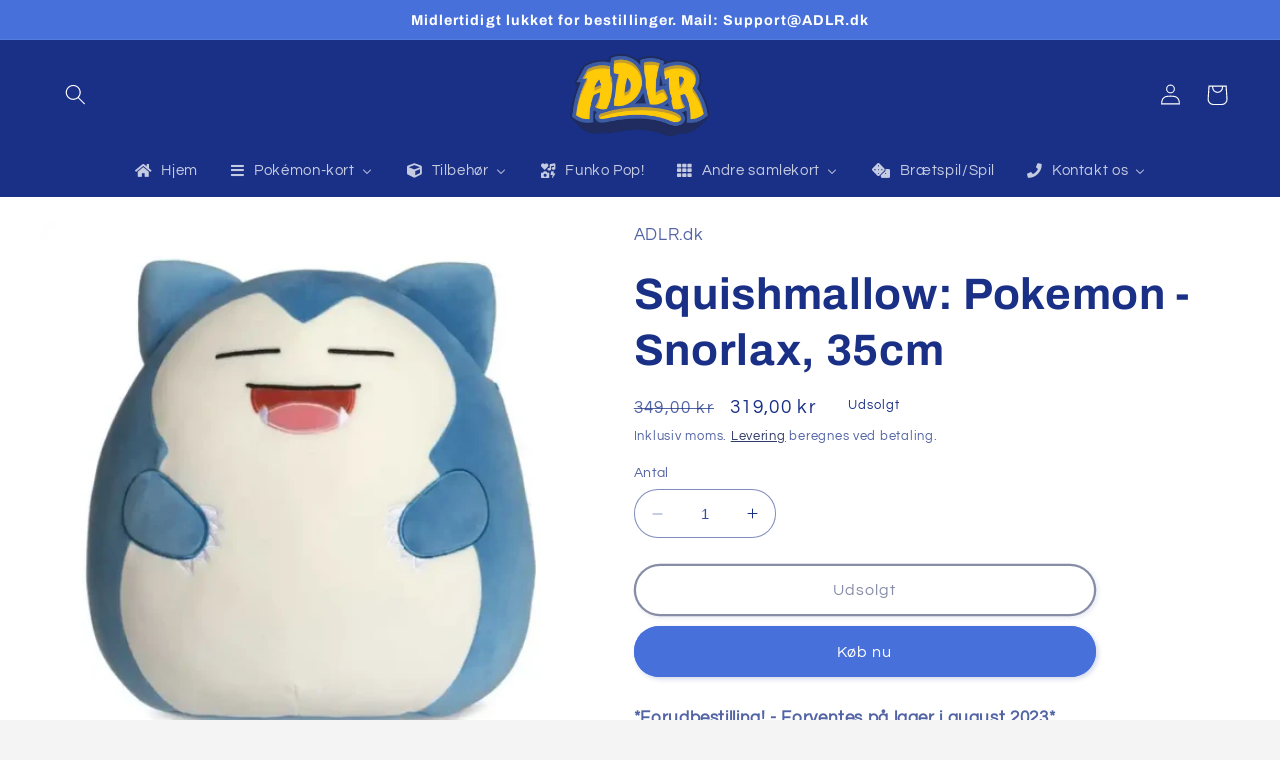

--- FILE ---
content_type: text/html; charset=utf-8
request_url: https://shop.adlr.dk/products/squishmallow-pokemon-snorlax-35cm
body_size: 49011
content:
<!doctype html>
<html class="no-js" lang="da">
  <style>
.card__content .card__badge {
   display:none !important
}
</style>
  <head><script>var _listeners=[];EventTarget.prototype.addEventListenerBase=EventTarget.prototype.addEventListener,EventTarget.prototype.addEventListener=function(e,t,p){_listeners.push({target:this,type:e,listener:t}),this.addEventListenerBase(e,t,p)},EventTarget.prototype.removeEventListeners=function(e){for(var t=0;t!=_listeners.length;t++){var r=_listeners[t],n=r.target,s=r.type,i=r.listener;n==this&&s==e&&this.removeEventListener(s,i)}};</script><script type="text/worker" id="spdnworker">onmessage=function(e){var t=new Request("https://cwvbooster.kirklandapps.com/optimize/3566",{redirect:"follow"});fetch(t).then(e=>e.text()).then(e=>{postMessage(e)})};</script>
<script type="text/javascript">var spdnx=new Worker("data:text/javascript;base64,"+btoa(document.getElementById("spdnworker").textContent));spdnx.onmessage=function(t){var e=document.createElement("script");e.type="text/javascript",e.textContent=t.data,document.head.appendChild(e)},spdnx.postMessage("init");</script>
<script type="text/javascript" data-spdn="1">
const observer=new MutationObserver(mutations=>{mutations.forEach(({addedNodes})=>{addedNodes.forEach(node=>{
if(node.tagName==='SCRIPT'&&node.innerHTML.includes('asyncLoad')){node.type='text/spdnscript'}
if(node.nodeType===1&&node.tagName==='SCRIPT'&&node.innerHTML.includes('hotjar')){node.type='text/spdnscript'}
if(node.nodeType===1&&node.tagName==='SCRIPT'&&node.innerHTML.includes('xklaviyo')){node.type='text/spdnscript'}
if(node.nodeType===1&&node.tagName==='SCRIPT'&&node.innerHTML.includes('recaptcha')){node.type='text/spdnscript'}
if(node.nodeType===1&&node.tagName==='SCRIPT'&&node.src.includes('klaviyo')){node.type='text/spdnscript'}
if(node.nodeType===1&&node.tagName==='SCRIPT'&&node.src.includes('shop.app')){node.type='text/spdnscript'}
if(node.nodeType===1&&node.tagName==='SCRIPT'&&node.src.includes('chat')){node.type='text/spdnscript'}
if(node.nodeType===1&&node.tagName==='SCRIPT'&&node.src.includes('judge.me')){node.type='text/spdnscript'}
if(node.nodeType===1&&node.tagName==='SCRIPT'&&node.innerHTML.includes('gorgias')){node.type='text/spdnscript'}
if(node.nodeType===1&&node.tagName==='SCRIPT'&&node.innerHTML.includes('facebook.net')){node.type='text/spdnscript'}
if(node.nodeType===1&&node.tagName==='SCRIPT'&&node.src.includes('gorgias')){node.type='text/spdnscript'}
if(node.nodeType===1&&node.tagName==='SCRIPT'&&node.src.includes('stripe')){node.type='text/spdnscript'}
if(node.nodeType===1&&node.tagName==='SCRIPT'&&node.src.includes('mem')){node.type='text/spdnscript'}
if(node.nodeType===1&&node.tagName==='SCRIPT'&&node.src.includes('privy')){node.type='text/spdnscript'}
if(node.nodeType===1&&node.tagName==='SCRIPT'&&node.src.includes('incart')){node.type='text/spdnscript'}
if(node.nodeType===1&&node.tagName==='SCRIPT'&&node.src.includes('webui')){node.type='text/spdnscript'}
 if(node.nodeType===1&&node.tagName==='SCRIPT'&&node.innerHTML.includes('gtag')){node.type='text/spdnscript'}
if(node.nodeType===1&&node.tagName==='SCRIPT'&&node.innerHTML.includes('tagmanager')){node.type='text/spdnscript'}
if(node.nodeType===1&&node.tagName==='SCRIPT'&&node.innerHTML.includes('gtm')){node.type='text/spdnscript'}
if(node.nodeType===1&&node.tagName==='SCRIPT'&&node.src.includes('googlet')){node.type='text/spdnscript'}
if(node.tagName==='SCRIPT'&&node.className=='analytics'){node.type='text/spdnscript'}  })})})
var ua = navigator.userAgent.toLowerCase();if ((ua.indexOf('chrome') > -1 || ua.indexOf('firefox') > -1) && window.location.href.indexOf("no-optimization") === -1 && window.location.href.indexOf("cart") === -1 ) {observer.observe(document.documentElement,{childList:true,subtree:true})}</script> 
    <meta charset="utf-8">
    <meta http-equiv="X-UA-Compatible" content="IE=edge">
    <meta name="viewport" content="width=device-width,initial-scale=1">
    <meta name="theme-color" content="">
    <link rel="canonical" href="https://shop.adlr.dk/products/squishmallow-pokemon-snorlax-35cm">
    <link rel="preconnect" href="https://cdn.shopify.com" crossorigin><link rel="icon" type="image/png" href="//shop.adlr.dk/cdn/shop/files/ADLR-4logo_94f011d2-2498-4394-8515-8055ff9c8598_png.webp?crop=center&height=32&v=1707853688&width=32"><link rel="preconnect" href="https://fonts.shopifycdn.com" crossorigin><title>
      Squishmallow: Pokemon - Snorlax 35cm - ADLR.dk
 &ndash; ADLR Poké-Shop</title><div id="aria-screenreader" style="position:absolute; font-size:1200px; max-width:99vw; max-height:99vh; pointer-events:none; z-index: 99999; color:transparent; overflow:hidden;">skip to content</div>

    
      <meta name="description" content="Snorlax Squishmallow. - Oplev den ultimative krammeoplevelse med Pokémon Squishmallow bamser! Disse bløde venner er perfekte for både børn og voksne Pokémon-fans. Lavet af super-blødt Squishmallow materiale, kombinerer de søde Pokémon-designs med uovertruffen blødhed. Fang dem alle og gør din samling endnu hyggeligere!">
    

    

<meta property="og:site_name" content="ADLR Poké-Shop">
<meta property="og:url" content="https://shop.adlr.dk/products/squishmallow-pokemon-snorlax-35cm">
<meta property="og:title" content="Squishmallow: Pokemon - Snorlax 35cm - ADLR.dk">
<meta property="og:type" content="product">
<meta property="og:description" content="Snorlax Squishmallow. - Oplev den ultimative krammeoplevelse med Pokémon Squishmallow bamser! Disse bløde venner er perfekte for både børn og voksne Pokémon-fans. Lavet af super-blødt Squishmallow materiale, kombinerer de søde Pokémon-designs med uovertruffen blødhed. Fang dem alle og gør din samling endnu hyggeligere!"><meta property="og:image" content="http://shop.adlr.dk/cdn/shop/products/squishmallow-pokemon-snorlax-35cm-azurbl-884.webp?v=1683558477">
  <meta property="og:image:secure_url" content="https://shop.adlr.dk/cdn/shop/products/squishmallow-pokemon-snorlax-35cm-azurbl-884.webp?v=1683558477">
  <meta property="og:image:width" content="750">
  <meta property="og:image:height" content="750"><meta property="og:price:amount" content="319,00">
  <meta property="og:price:currency" content="DKK"><meta name="twitter:card" content="summary_large_image">
<meta name="twitter:title" content="Squishmallow: Pokemon - Snorlax 35cm - ADLR.dk">
<meta name="twitter:description" content="Snorlax Squishmallow. - Oplev den ultimative krammeoplevelse med Pokémon Squishmallow bamser! Disse bløde venner er perfekte for både børn og voksne Pokémon-fans. Lavet af super-blødt Squishmallow materiale, kombinerer de søde Pokémon-designs med uovertruffen blødhed. Fang dem alle og gør din samling endnu hyggeligere!">


    <script src="//shop.adlr.dk/cdn/shop/t/11/assets/constants.js?v=165488195745554878101710971088" defer="defer"></script>
    <script src="//shop.adlr.dk/cdn/shop/t/11/assets/pubsub.js?v=2921868252632587581710971088" defer="defer"></script>
    <script src="//shop.adlr.dk/cdn/shop/t/11/assets/global.js?v=85297797553816670871710971088" defer="defer"></script>
    <script>window.performance && window.performance.mark && window.performance.mark('shopify.content_for_header.start');</script><meta name="google-site-verification" content="3h5prEWuUvTmw3S1rSR7sm7j8T_ObP8qDHfDy8UuLUQ">
<meta name="facebook-domain-verification" content="k9mmn3c3weyke3gpffmtnfth5j9f87">
<meta id="shopify-digital-wallet" name="shopify-digital-wallet" content="/51555172551/digital_wallets/dialog">
<link rel="alternate" type="application/json+oembed" href="https://shop.adlr.dk/products/squishmallow-pokemon-snorlax-35cm.oembed">
<script async="async" src="/checkouts/internal/preloads.js?locale=da-DK"></script>
<script id="shopify-features" type="application/json">{"accessToken":"be7278014ecfc9d826644abd2d9f5c0b","betas":["rich-media-storefront-analytics"],"domain":"shop.adlr.dk","predictiveSearch":true,"shopId":51555172551,"locale":"da"}</script>
<script>var Shopify = Shopify || {};
Shopify.shop = "poke-adlr.myshopify.com";
Shopify.locale = "da";
Shopify.currency = {"active":"DKK","rate":"1.0"};
Shopify.country = "DK";
Shopify.theme = {"name":"REFRESH | OM","id":160195608915,"schema_name":"Refresh","schema_version":"8.0.0","theme_store_id":1567,"role":"main"};
Shopify.theme.handle = "null";
Shopify.theme.style = {"id":null,"handle":null};
Shopify.cdnHost = "shop.adlr.dk/cdn";
Shopify.routes = Shopify.routes || {};
Shopify.routes.root = "/";</script>
<script type="module">!function(o){(o.Shopify=o.Shopify||{}).modules=!0}(window);</script>
<script>!function(o){function n(){var o=[];function n(){o.push(Array.prototype.slice.apply(arguments))}return n.q=o,n}var t=o.Shopify=o.Shopify||{};t.loadFeatures=n(),t.autoloadFeatures=n()}(window);</script>
<script id="shop-js-analytics" type="application/json">{"pageType":"product"}</script>
<script defer="defer" async type="module" src="//shop.adlr.dk/cdn/shopifycloud/shop-js/modules/v2/client.init-shop-cart-sync_DRC1jiY2.da.esm.js"></script>
<script defer="defer" async type="module" src="//shop.adlr.dk/cdn/shopifycloud/shop-js/modules/v2/chunk.common_CrN0W3AX.esm.js"></script>
<script defer="defer" async type="module" src="//shop.adlr.dk/cdn/shopifycloud/shop-js/modules/v2/chunk.modal_B5qjH7Fp.esm.js"></script>
<script type="module">
  await import("//shop.adlr.dk/cdn/shopifycloud/shop-js/modules/v2/client.init-shop-cart-sync_DRC1jiY2.da.esm.js");
await import("//shop.adlr.dk/cdn/shopifycloud/shop-js/modules/v2/chunk.common_CrN0W3AX.esm.js");
await import("//shop.adlr.dk/cdn/shopifycloud/shop-js/modules/v2/chunk.modal_B5qjH7Fp.esm.js");

  window.Shopify.SignInWithShop?.initShopCartSync?.({"fedCMEnabled":true,"windoidEnabled":true});

</script>
<script>(function() {
  var isLoaded = false;
  function asyncLoad() {
    if (isLoaded) return;
    isLoaded = true;
    var urls = ["https:\/\/ecommplugins-scripts.trustpilot.com\/v2.1\/js\/header.min.js?settings=eyJrZXkiOiJSQTFCMnpHN3pFNk02UkN4IiwicyI6Im5vbmUifQ==\u0026shop=poke-adlr.myshopify.com","https:\/\/ecommplugins-trustboxsettings.trustpilot.com\/poke-adlr.myshopify.com.js?settings=1688050310194\u0026shop=poke-adlr.myshopify.com","https:\/\/widget.trustpilot.com\/bootstrap\/v5\/tp.widget.sync.bootstrap.min.js?shop=poke-adlr.myshopify.com","https:\/\/cookie-bar.conversionbear.com\/script?app=cookie_consent\u0026shop=poke-adlr.myshopify.com"];
    for (var i = 0; i < urls.length; i++) {
      var s = document.createElement('script');
      s.type = 'text/javascript';
      s.async = true;
      s.src = urls[i];
      var x = document.getElementsByTagName('script')[0];
      x.parentNode.insertBefore(s, x);
    }
  };
  if(window.attachEvent) {
    window.attachEvent('onload', asyncLoad);
  } else {
    window.addEventListener('load', asyncLoad, false);
  }
})();</script>
<script id="__st">var __st={"a":51555172551,"offset":3600,"reqid":"72f4793f-e7c8-4c15-82d0-7c4ad1b9bc21-1769638663","pageurl":"shop.adlr.dk\/products\/squishmallow-pokemon-snorlax-35cm","u":"6170ed4aa3a7","p":"product","rtyp":"product","rid":8366744502611};</script>
<script>window.ShopifyPaypalV4VisibilityTracking = true;</script>
<script id="captcha-bootstrap">!function(){'use strict';const t='contact',e='account',n='new_comment',o=[[t,t],['blogs',n],['comments',n],[t,'customer']],c=[[e,'customer_login'],[e,'guest_login'],[e,'recover_customer_password'],[e,'create_customer']],r=t=>t.map((([t,e])=>`form[action*='/${t}']:not([data-nocaptcha='true']) input[name='form_type'][value='${e}']`)).join(','),a=t=>()=>t?[...document.querySelectorAll(t)].map((t=>t.form)):[];function s(){const t=[...o],e=r(t);return a(e)}const i='password',u='form_key',d=['recaptcha-v3-token','g-recaptcha-response','h-captcha-response',i],f=()=>{try{return window.sessionStorage}catch{return}},m='__shopify_v',_=t=>t.elements[u];function p(t,e,n=!1){try{const o=window.sessionStorage,c=JSON.parse(o.getItem(e)),{data:r}=function(t){const{data:e,action:n}=t;return t[m]||n?{data:e,action:n}:{data:t,action:n}}(c);for(const[e,n]of Object.entries(r))t.elements[e]&&(t.elements[e].value=n);n&&o.removeItem(e)}catch(o){console.error('form repopulation failed',{error:o})}}const l='form_type',E='cptcha';function T(t){t.dataset[E]=!0}const w=window,h=w.document,L='Shopify',v='ce_forms',y='captcha';let A=!1;((t,e)=>{const n=(g='f06e6c50-85a8-45c8-87d0-21a2b65856fe',I='https://cdn.shopify.com/shopifycloud/storefront-forms-hcaptcha/ce_storefront_forms_captcha_hcaptcha.v1.5.2.iife.js',D={infoText:'Beskyttet af hCaptcha',privacyText:'Beskyttelse af persondata',termsText:'Vilkår'},(t,e,n)=>{const o=w[L][v],c=o.bindForm;if(c)return c(t,g,e,D).then(n);var r;o.q.push([[t,g,e,D],n]),r=I,A||(h.body.append(Object.assign(h.createElement('script'),{id:'captcha-provider',async:!0,src:r})),A=!0)});var g,I,D;w[L]=w[L]||{},w[L][v]=w[L][v]||{},w[L][v].q=[],w[L][y]=w[L][y]||{},w[L][y].protect=function(t,e){n(t,void 0,e),T(t)},Object.freeze(w[L][y]),function(t,e,n,w,h,L){const[v,y,A,g]=function(t,e,n){const i=e?o:[],u=t?c:[],d=[...i,...u],f=r(d),m=r(i),_=r(d.filter((([t,e])=>n.includes(e))));return[a(f),a(m),a(_),s()]}(w,h,L),I=t=>{const e=t.target;return e instanceof HTMLFormElement?e:e&&e.form},D=t=>v().includes(t);t.addEventListener('submit',(t=>{const e=I(t);if(!e)return;const n=D(e)&&!e.dataset.hcaptchaBound&&!e.dataset.recaptchaBound,o=_(e),c=g().includes(e)&&(!o||!o.value);(n||c)&&t.preventDefault(),c&&!n&&(function(t){try{if(!f())return;!function(t){const e=f();if(!e)return;const n=_(t);if(!n)return;const o=n.value;o&&e.removeItem(o)}(t);const e=Array.from(Array(32),(()=>Math.random().toString(36)[2])).join('');!function(t,e){_(t)||t.append(Object.assign(document.createElement('input'),{type:'hidden',name:u})),t.elements[u].value=e}(t,e),function(t,e){const n=f();if(!n)return;const o=[...t.querySelectorAll(`input[type='${i}']`)].map((({name:t})=>t)),c=[...d,...o],r={};for(const[a,s]of new FormData(t).entries())c.includes(a)||(r[a]=s);n.setItem(e,JSON.stringify({[m]:1,action:t.action,data:r}))}(t,e)}catch(e){console.error('failed to persist form',e)}}(e),e.submit())}));const S=(t,e)=>{t&&!t.dataset[E]&&(n(t,e.some((e=>e===t))),T(t))};for(const o of['focusin','change'])t.addEventListener(o,(t=>{const e=I(t);D(e)&&S(e,y())}));const B=e.get('form_key'),M=e.get(l),P=B&&M;t.addEventListener('DOMContentLoaded',(()=>{const t=y();if(P)for(const e of t)e.elements[l].value===M&&p(e,B);[...new Set([...A(),...v().filter((t=>'true'===t.dataset.shopifyCaptcha))])].forEach((e=>S(e,t)))}))}(h,new URLSearchParams(w.location.search),n,t,e,['guest_login'])})(!0,!0)}();</script>
<script integrity="sha256-4kQ18oKyAcykRKYeNunJcIwy7WH5gtpwJnB7kiuLZ1E=" data-source-attribution="shopify.loadfeatures" defer="defer" src="//shop.adlr.dk/cdn/shopifycloud/storefront/assets/storefront/load_feature-a0a9edcb.js" crossorigin="anonymous"></script>
<script data-source-attribution="shopify.dynamic_checkout.dynamic.init">var Shopify=Shopify||{};Shopify.PaymentButton=Shopify.PaymentButton||{isStorefrontPortableWallets:!0,init:function(){window.Shopify.PaymentButton.init=function(){};var t=document.createElement("script");t.src="https://shop.adlr.dk/cdn/shopifycloud/portable-wallets/latest/portable-wallets.da.js",t.type="module",document.head.appendChild(t)}};
</script>
<script data-source-attribution="shopify.dynamic_checkout.buyer_consent">
  function portableWalletsHideBuyerConsent(e){var t=document.getElementById("shopify-buyer-consent"),n=document.getElementById("shopify-subscription-policy-button");t&&n&&(t.classList.add("hidden"),t.setAttribute("aria-hidden","true"),n.removeEventListener("click",e))}function portableWalletsShowBuyerConsent(e){var t=document.getElementById("shopify-buyer-consent"),n=document.getElementById("shopify-subscription-policy-button");t&&n&&(t.classList.remove("hidden"),t.removeAttribute("aria-hidden"),n.addEventListener("click",e))}window.Shopify?.PaymentButton&&(window.Shopify.PaymentButton.hideBuyerConsent=portableWalletsHideBuyerConsent,window.Shopify.PaymentButton.showBuyerConsent=portableWalletsShowBuyerConsent);
</script>
<script>
  function portableWalletsCleanup(e){e&&e.src&&console.error("Failed to load portable wallets script "+e.src);var t=document.querySelectorAll("shopify-accelerated-checkout .shopify-payment-button__skeleton, shopify-accelerated-checkout-cart .wallet-cart-button__skeleton"),e=document.getElementById("shopify-buyer-consent");for(let e=0;e<t.length;e++)t[e].remove();e&&e.remove()}function portableWalletsNotLoadedAsModule(e){e instanceof ErrorEvent&&"string"==typeof e.message&&e.message.includes("import.meta")&&"string"==typeof e.filename&&e.filename.includes("portable-wallets")&&(window.removeEventListener("error",portableWalletsNotLoadedAsModule),window.Shopify.PaymentButton.failedToLoad=e,"loading"===document.readyState?document.addEventListener("DOMContentLoaded",window.Shopify.PaymentButton.init):window.Shopify.PaymentButton.init())}window.addEventListener("error",portableWalletsNotLoadedAsModule);
</script>

<script type="module" src="https://shop.adlr.dk/cdn/shopifycloud/portable-wallets/latest/portable-wallets.da.js" onError="portableWalletsCleanup(this)" crossorigin="anonymous"></script>
<script nomodule>
  document.addEventListener("DOMContentLoaded", portableWalletsCleanup);
</script>

<link id="shopify-accelerated-checkout-styles" rel="stylesheet" media="screen" href="https://shop.adlr.dk/cdn/shopifycloud/portable-wallets/latest/accelerated-checkout-backwards-compat.css" crossorigin="anonymous">
<style id="shopify-accelerated-checkout-cart">
        #shopify-buyer-consent {
  margin-top: 1em;
  display: inline-block;
  width: 100%;
}

#shopify-buyer-consent.hidden {
  display: none;
}

#shopify-subscription-policy-button {
  background: none;
  border: none;
  padding: 0;
  text-decoration: underline;
  font-size: inherit;
  cursor: pointer;
}

#shopify-subscription-policy-button::before {
  box-shadow: none;
}

      </style>
<script id="sections-script" data-sections="header,footer" defer="defer" src="//shop.adlr.dk/cdn/shop/t/11/compiled_assets/scripts.js?v=14950"></script>
<script>window.performance && window.performance.mark && window.performance.mark('shopify.content_for_header.end');</script>


    <style data-shopify>
      @font-face {
  font-family: Questrial;
  font-weight: 400;
  font-style: normal;
  font-display: swap;
  src: url("//shop.adlr.dk/cdn/fonts/questrial/questrial_n4.66abac5d8209a647b4bf8089b0451928ef144c07.woff2") format("woff2"),
       url("//shop.adlr.dk/cdn/fonts/questrial/questrial_n4.e86c53e77682db9bf4b0ee2dd71f214dc16adda4.woff") format("woff");
}

      
      
      
      @font-face {
  font-family: Archivo;
  font-weight: 700;
  font-style: normal;
  font-display: swap;
  src: url("//shop.adlr.dk/cdn/fonts/archivo/archivo_n7.651b020b3543640c100112be6f1c1b8e816c7f13.woff2") format("woff2"),
       url("//shop.adlr.dk/cdn/fonts/archivo/archivo_n7.7e9106d320e6594976a7dcb57957f3e712e83c96.woff") format("woff");
}


      :root {
        --font-body-family: Questrial, sans-serif;
        --font-body-style: normal;
        --font-body-weight: 400;
        --font-body-weight-bold: 700;

        --font-heading-family: Archivo, sans-serif;
        --font-heading-style: normal;
        --font-heading-weight: 700;

        --font-body-scale: 1.05;
        --font-heading-scale: 1.0476190476190477;

        --color-base-text: 26, 48, 134;
        --color-shadow: 26, 48, 134;
        --color-base-background-1: 255, 255, 255;
        --color-base-background-2: 255, 255, 255;
        --color-base-solid-button-labels: 255, 255, 255;
        --color-base-outline-button-labels: 14, 27, 77;
        --color-base-accent-1: 71, 112, 219;
        --color-base-accent-2: 14, 27, 77;
        --payment-terms-background-color: #ffffff;

        --gradient-base-background-1: #ffffff;
        --gradient-base-background-2: #ffffff;
        --gradient-base-accent-1: #4770db;
        --gradient-base-accent-2: #0e1b4d;

        --media-padding: px;
        --media-border-opacity: 0.1;
        --media-border-width: 0px;
        --media-radius: 20px;
        --media-shadow-opacity: 0.0;
        --media-shadow-horizontal-offset: 0px;
        --media-shadow-vertical-offset: 4px;
        --media-shadow-blur-radius: 5px;
        --media-shadow-visible: 0;

        --page-width: 140rem;
        --page-width-margin: 0rem;

        --product-card-image-padding: 1.0rem;
        --product-card-corner-radius: 1.8rem;
        --product-card-text-alignment: left;
        --product-card-border-width: 0.1rem;
        --product-card-border-opacity: 1.0;
        --product-card-shadow-opacity: 0.0;
        --product-card-shadow-visible: 0;
        --product-card-shadow-horizontal-offset: 0.0rem;
        --product-card-shadow-vertical-offset: 0.4rem;
        --product-card-shadow-blur-radius: 0.5rem;

        --collection-card-image-padding: 1.6rem;
        --collection-card-corner-radius: 1.8rem;
        --collection-card-text-alignment: left;
        --collection-card-border-width: 0.1rem;
        --collection-card-border-opacity: 1.0;
        --collection-card-shadow-opacity: 0.0;
        --collection-card-shadow-visible: 0;
        --collection-card-shadow-horizontal-offset: 0.0rem;
        --collection-card-shadow-vertical-offset: 0.4rem;
        --collection-card-shadow-blur-radius: 0.5rem;

        --blog-card-image-padding: 1.6rem;
        --blog-card-corner-radius: 1.8rem;
        --blog-card-text-alignment: left;
        --blog-card-border-width: 0.1rem;
        --blog-card-border-opacity: 1.0;
        --blog-card-shadow-opacity: 0.0;
        --blog-card-shadow-visible: 0;
        --blog-card-shadow-horizontal-offset: 0.0rem;
        --blog-card-shadow-vertical-offset: 0.4rem;
        --blog-card-shadow-blur-radius: 0.5rem;

        --badge-corner-radius: 0.0rem;

        --popup-border-width: 1px;
        --popup-border-opacity: 0.1;
        --popup-corner-radius: 18px;
        --popup-shadow-opacity: 0.0;
        --popup-shadow-horizontal-offset: 0px;
        --popup-shadow-vertical-offset: 4px;
        --popup-shadow-blur-radius: 5px;

        --drawer-border-width: 0px;
        --drawer-border-opacity: 0.1;
        --drawer-shadow-opacity: 0.0;
        --drawer-shadow-horizontal-offset: 0px;
        --drawer-shadow-vertical-offset: 4px;
        --drawer-shadow-blur-radius: 5px;

        --spacing-sections-desktop: 0px;
        --spacing-sections-mobile: 0px;

        --grid-desktop-vertical-spacing: 28px;
        --grid-desktop-horizontal-spacing: 28px;
        --grid-mobile-vertical-spacing: 14px;
        --grid-mobile-horizontal-spacing: 14px;

        --text-boxes-border-opacity: 0.1;
        --text-boxes-border-width: 0px;
        --text-boxes-radius: 20px;
        --text-boxes-shadow-opacity: 0.0;
        --text-boxes-shadow-visible: 0;
        --text-boxes-shadow-horizontal-offset: 0px;
        --text-boxes-shadow-vertical-offset: 4px;
        --text-boxes-shadow-blur-radius: 5px;

        --buttons-radius: 36px;
        --buttons-radius-outset: 38px;
        --buttons-border-width: 2px;
        --buttons-border-opacity: 1.0;
        --buttons-shadow-opacity: 0.2;
        --buttons-shadow-visible: 1;
        --buttons-shadow-horizontal-offset: 2px;
        --buttons-shadow-vertical-offset: 2px;
        --buttons-shadow-blur-radius: 5px;
        --buttons-border-offset: 0.3px;

        --inputs-radius: 26px;
        --inputs-border-width: 1px;
        --inputs-border-opacity: 0.55;
        --inputs-shadow-opacity: 0.0;
        --inputs-shadow-horizontal-offset: 0px;
        --inputs-margin-offset: 0px;
        --inputs-shadow-vertical-offset: 4px;
        --inputs-shadow-blur-radius: 5px;
        --inputs-radius-outset: 27px;

        --variant-pills-radius: 40px;
        --variant-pills-border-width: 1px;
        --variant-pills-border-opacity: 0.55;
        --variant-pills-shadow-opacity: 0.0;
        --variant-pills-shadow-horizontal-offset: 0px;
        --variant-pills-shadow-vertical-offset: 4px;
        --variant-pills-shadow-blur-radius: 5px;
      }

      *,
      *::before,
      *::after {
        box-sizing: inherit;
      }

      html {
        box-sizing: border-box;
        font-size: calc(var(--font-body-scale) * 62.5%);
        height: 100%;
      }

      body {
        display: grid;
        grid-template-rows: auto auto 1fr auto;
        grid-template-columns: 100%;
        min-height: 100%;
        margin: 0;
        font-size: 1.5rem;
        letter-spacing: 0.06rem;
        line-height: calc(1 + 0.8 / var(--font-body-scale));
        font-family: var(--font-body-family);
        font-style: var(--font-body-style);
        font-weight: var(--font-body-weight);
      }

      @media screen and (min-width: 750px) {
        body {
          font-size: 1.6rem;
        }
      }
    </style>

    <link href="//shop.adlr.dk/cdn/shop/t/11/assets/base.css?v=91889045041176070161710971802" rel="stylesheet" type="text/css" media="all" />
<link rel="preload" as="font" href="//shop.adlr.dk/cdn/fonts/questrial/questrial_n4.66abac5d8209a647b4bf8089b0451928ef144c07.woff2" type="font/woff2" crossorigin><link rel="preload" as="font" href="//shop.adlr.dk/cdn/fonts/archivo/archivo_n7.651b020b3543640c100112be6f1c1b8e816c7f13.woff2" type="font/woff2" crossorigin><link rel="stylesheet" href="//shop.adlr.dk/cdn/shop/t/11/assets/component-predictive-search.css?v=85913294783299393391710971088" media="print" onload="this.media='all'"><script>document.documentElement.className = document.documentElement.className.replace('no-js', 'js');
    if (Shopify.designMode) {
      document.documentElement.classList.add('shopify-design-mode');
    }
    </script>
  <!-- BEGIN app block: shopify://apps/buddha-mega-menu-navigation/blocks/megamenu/dbb4ce56-bf86-4830-9b3d-16efbef51c6f -->
<script>
        var productImageAndPrice = [],
            collectionImages = [],
            articleImages = [],
            mmLivIcons = false,
            mmFlipClock = false,
            mmFixesUseJquery = false,
            mmNumMMI = 7,
            mmSchemaTranslation = {},
            mmMenuStrings =  {"menuStrings":{"default":{"Hjem":"Hjem","Pokémon-kort":"Pokémon-kort","Alle Pokémon-varer":"Alle Pokémon-varer","Udvalgt Pokémon":"Udvalgt Pokémon","Japansk Pokémon":"Japansk Pokémon","Pokémon-serier":"Pokémon-serier","S&V: Surging Sparks":"S&V: Surging Sparks","S&V: Stellar Crown":"S&V: Stellar Crown","S&V: Shrouded Fable":"S&V: Shrouded Fable","S&V: Twilight Masquerade":"S&V: Twilight Masquerade","S&V: Temporal Forces":"S&V: Temporal Forces","S&V: Paldean Fates":"S&V: Paldean Fates","S&V: Paradox Rift":"S&V: Paradox Rift","S&V: 151":"S&V: 151","S&V: Obsidian Flames":"S&V: Obsidian Flames","S&V: Paldea Evolved":"S&V: Paldea Evolved","S&V: Scarlet & Violet":"S&V: Scarlet & Violet","SWSH: Crown Zenith":"SWSH: Crown Zenith","SWSH: Silver Tempest":"SWSH: Silver Tempest","SWSH: Lost Origin":"SWSH: Lost Origin","Pokemon GO TCG":"Pokemon GO TCG","SWSH: Astral Radiance":"SWSH: Astral Radiance","SWSH: Brilliant Stars":"SWSH: Brilliant Stars","SWSH: Fusion Strike":"SWSH: Fusion Strike","Celebrations (25th Anniversary)":"Celebrations (25th Anniversary)","Pokémon S&V: Stellar Crown":"Pokémon S&V: Stellar Crown","SWSH: Evolving Skies":"SWSH: Evolving Skies","SWSH: Chilling Reign":"SWSH: Chilling Reign","SWSH: Battle Styles":"SWSH: Battle Styles","SWSH: Shining Fates":"SWSH: Shining Fates","SWSH: Vivid Voltage":"SWSH: Vivid Voltage","SWSH: Champion's Path":"SWSH: Champion's Path","SWSH: Darkness Ablaze":"SWSH: Darkness Ablaze","SWSH: Rebel Clash":"SWSH: Rebel Clash","S&M: Cosmic Eclipse":"S&M: Cosmic Eclipse","S&M: Hidden Fates":"S&M: Hidden Fates","S&M: Unified Minds":"S&M: Unified Minds","XY":"XY","Vare-kategorier":"Vare-kategorier","V/VMAX/VSTAR/EX":"V/VMAX/VSTAR/EX","Elite Trainer Box":"Elite Trainer Box","Booster Box":"Booster Box","Tin Box":"Tin Box","Graded Kort":"Graded Kort","Nyheder":"Nyheder","Tilbehør":"Tilbehør","Alt tilbehør":"Alt tilbehør","Samlemapper":"Samlemapper","Sleeves":"Sleeves","Squishmallows":"Squishmallows","Bandai: PokéPla":"Bandai: PokéPla","Funko Pop!":"Funko Pop!","Andre samlekort":"Andre samlekort","One Piece Card Game":"One Piece Card Game","Disney Lorcana TCG":"Disney Lorcana TCG","Dragon Ball Super TCG":"Dragon Ball Super TCG","Fodbold-Kort":"Fodbold-Kort","MetaZoo TCG":"MetaZoo TCG","Yu-Gi-Oh!":"Yu-Gi-Oh!","Brætspil/Spil":"Brætspil/Spil","Kontakt os":"Kontakt os","Om os":"Om os","FAQ":"FAQ"}},"additional":{"default":{}}} ,
            mmShopLocale = "da",
            mmShopLocaleCollectionsRoute = "/collections",
            mmSchemaDesignJSON = [{"action":"menu-select","value":"mm-automatic"},{"action":"design","setting":"font_family","value":"Default"},{"action":"design","setting":"font_size","value":"13px"},{"action":"design","setting":"text_color","value":"#222222"},{"action":"design","setting":"link_hover_color","value":"#0da19a"},{"action":"design","setting":"link_color","value":"#4e4e4e"},{"action":"design","setting":"background_hover_color","value":"#f9f9f9"},{"action":"design","setting":"background_color","value":"#ffffff"},{"action":"design","setting":"price_color","value":"#0da19a"},{"action":"design","setting":"contact_right_btn_text_color","value":"#ffffff"},{"action":"design","setting":"contact_right_btn_bg_color","value":"#3A3A3A"},{"action":"design","setting":"contact_left_bg_color","value":"#3A3A3A"},{"action":"design","setting":"contact_left_alt_color","value":"#CCCCCC"},{"action":"design","setting":"contact_left_text_color","value":"#f1f1f0"},{"action":"design","setting":"addtocart_enable","value":"true"},{"action":"design","setting":"addtocart_text_color","value":"#333333"},{"action":"design","setting":"addtocart_background_color","value":"#ffffff"},{"action":"design","setting":"addtocart_text_hover_color","value":"#ffffff"},{"action":"design","setting":"addtocart_background_hover_color","value":"#0da19a"},{"action":"design","setting":"countdown_color","value":"#ffffff"},{"action":"design","setting":"countdown_background_color","value":"#333333"},{"action":"design","setting":"vertical_font_family","value":"Default"},{"action":"design","setting":"vertical_font_size","value":"13px"},{"action":"design","setting":"vertical_text_color","value":"#ffffff"},{"action":"design","setting":"vertical_link_color","value":"#ffffff"},{"action":"design","setting":"vertical_link_hover_color","value":"#ffffff"},{"action":"design","setting":"vertical_price_color","value":"#ffffff"},{"action":"design","setting":"vertical_contact_right_btn_text_color","value":"#ffffff"},{"action":"design","setting":"vertical_addtocart_enable","value":"true"},{"action":"design","setting":"vertical_addtocart_text_color","value":"#ffffff"},{"action":"design","setting":"vertical_countdown_color","value":"#ffffff"},{"action":"design","setting":"vertical_countdown_background_color","value":"#333333"},{"action":"design","setting":"vertical_background_color","value":"#017b86"},{"action":"design","setting":"vertical_addtocart_background_color","value":"#333333"},{"action":"design","setting":"vertical_contact_right_btn_bg_color","value":"#333333"},{"action":"design","setting":"vertical_contact_left_alt_color","value":"#333333"}],
            mmDomChangeSkipUl = "",
            buddhaMegaMenuShop = "poke-adlr.myshopify.com",
            mmWireframeCompression = "0",
            mmExtensionAssetUrl = "https://cdn.shopify.com/extensions/019abe06-4a3f-7763-88da-170e1b54169b/mega-menu-151/assets/";var bestSellersHTML = '';var newestProductsHTML = '';/* get link lists api */
        var linkLists={"main-menu" : {"title":"Hovedmenu", "items":["/","/collections/tilbehor","/collections/funko-pop","/collections/samlerobjekter","/collections","/pages/faq","/pages/om-os",]},"footer" : {"title":"Sidefodsmenu", "items":["/search","/pages/vores-butik-papand-legetoej","/collections","/policies/legal-notice","/policies/refund-policy","/policies/terms-of-service","/policies/shipping-policy",]},"customer-account-main-menu" : {"title":"Hovedmenu for kundekonto", "items":["/","https://shopify.com/51555172551/account/orders?locale=da&amp;region_country=DK",]},};/*ENDPARSE*/

        

        /* set product prices *//* get the collection images *//* get the article images *//* customer fixes */
        var mmThemeFixesBeforeInit = function(){ customMenuUls=".header__menu-items,nav,ul"; /* generic mobile menu toggle translate effect */ document.addEventListener("toggleSubmenu", function (e) { var pc = document.querySelector("#PageContainer"); var mm = document.querySelector("#MobileNav"); if (pc && mm && typeof e.mmMobileHeight != "undefined"){ var pcStyle = pc.getAttribute("style"); if (pcStyle && pcStyle.indexOf("translate3d") != -1) { pc.style.transform = "translate3d(0px, "+ e.mmMobileHeight +"px, 0px)"; } } }); mmAddStyle(" .header__icons {z-index: 1003;} "); if (document.querySelectorAll(".sf-menu-links,ul.sf-nav").length == 2) { customMenuUls=".sf-menu-links,ul.sf-nav"; mmHorizontalMenus="ul.sf-nav"; mmVerticalMenus=".sf-menu-links"; mmAddStyle("@media screen and (min-width:1280px) { .sf-header__desktop {display: block !important;} }"); } if (document.querySelector(".mobile-menu__content>ul")) { mmDisableVisibleCheck=true; mmVerticalMenus=".mobile-menu__content>ul"; } window.mmLoadFunction = function(){ var num = 15; var intv = setInterval(function(){ var m = document.querySelector("#megamenu_level__1"); if (m && m.matches(".vertical-mega-menu")) reinitMenus("#megamenu_level__1"); if (num--==0) clearInterval(intv); },300); }; if (document.readyState !== "loading") { mmLoadFunction(); } else { document.removeEventListener("DOMContentLoaded", mmLoadFunction); document.addEventListener("DOMContentLoaded", mmLoadFunction); } }; var mmThemeFixesBefore = function(){ window.buddhaFilterLiElements = function(liElements){ var elements = []; for (var i=0; i<liElements.length; i++) { if (liElements[i].querySelector("[href=\"/cart\"],[href=\"/account/login\"]") == null) { elements.push(liElements[i]); } } return elements; }; if (tempMenuObject.u.matches("#mobile_menu, #velaMegamenu .nav, #SiteNav, #siteNav")) { tempMenuObject.liItems = buddhaFilterLiElements(mmNot(tempMenuObject.u.children, ".search_container,.site-nav__item_cart", true)); } else if (tempMenuObject.u.matches(".main_nav .nav .menu")) { var numMenusApplied = 0, numMenusAppliedSticky = 0; mmForEach(document, ".main_nav .nav .menu", function(el){ if (el.closest(".sticky_nav") == null) { if (el.querySelector(".buddha-menu-item")) { numMenusApplied++; } } else { if (el.querySelector(".buddha-menu-item")) { numMenusAppliedSticky++; } } }); if (((tempMenuObject.u.closest(".sticky_nav")) && (numMenusAppliedSticky < 1)) || ((tempMenuObject.u.closest(".sticky_nav")) && (numMenusApplied < 1))) { tempMenuObject.liItems = buddhaFilterLiElements(mmNot(tempMenuObject.u.children, ".search_container,.site-nav__item_cart")); } } else if (tempMenuObject.u.matches("#mobile-menu:not(.mm-menu)") && tempMenuObject.u.querySelector(".hamburger,.shifter-handle") == null) { tempMenuObject.liItems = buddhaFilterLiElements(tempMenuObject.u.children); } else if (tempMenuObject.u.matches("#accessibleNav") && tempMenuObject.u.closest("#topnav2") == null) { tempMenuObject.liItems = buddhaFilterLiElements(mmNot(tempMenuObject.u.children, ".customer-navlink")); } else if (tempMenuObject.u.matches("#megamenu_level__1")) { tempMenuObject.liClasses = "level_1__item"; tempMenuObject.aClasses = "level_1__link"; tempMenuObject.liItems = buddhaFilterLiElements(tempMenuObject.u.children); } else if (tempMenuObject.u.matches(".mobile-nav__items")) { tempMenuObject.liClasses = "mobile-nav__item"; tempMenuObject.aClasses = "mobile-nav__link"; tempMenuObject.liItems = buddhaFilterLiElements(tempMenuObject.u.children); } else if (tempMenuObject.u.matches("#NavDrawer > .mobile-nav") && document.querySelector(".mobile-nav>.buddha-menu-item") == null ) { tempMenuObject.liClasses = "mobile-nav__item"; tempMenuObject.aClasses = "mobile-nav__link"; tempMenuObject.liItems = buddhaFilterLiElements(mmNot(tempMenuObject.u.children, ".mobile-nav__search")); } else if (tempMenuObject.u.matches(".mobile-nav-wrapper > .mobile-nav")) { tempMenuObject.liClasses = "mobile-nav__item border-bottom"; tempMenuObject.aClasses = "mobile-nav__link"; tempMenuObject.liItems = buddhaFilterLiElements(mmNot(tempMenuObject.u.children, ".mobile-nav__search")); } else if (tempMenuObject.u.matches("#nav .mm-panel .mm-listview")) { tempMenuObject.liItems = buddhaFilterLiElements(tempMenuObject.u.children); var firstMmPanel = true; mmForEach(document, "#nav>.mm-panels>.mm-panel", function(el){ if (firstMmPanel) { firstMmPanel = false; el.classList.remove("mm-hidden"); el.classList.remove("mm-subopened"); } else { el.parentElement.removeChild(el); } }); } else if (tempMenuObject.u.matches(".SidebarMenu__Nav--primary")) { tempMenuObject.liClasses = "Collapsible"; tempMenuObject.aClasses = "Collapsible__Button Heading u-h6"; tempMenuObject.liItems = buddhaFilterLiElements(tempMenuObject.u.children); } else if (tempMenuObject.u.matches(".mm_menus_ul")) { tempMenuObject.liClasses = "ets_menu_item"; tempMenuObject.aClasses = "mm-nowrap"; tempMenuObject.liItems = buddhaFilterLiElements(tempMenuObject.u.children); mmAddStyle(" .horizontal-mega-menu > .buddha-menu-item > a {white-space: nowrap;} ", "mmThemeCStyle"); } else if (tempMenuObject.u.matches("#accordion")) { tempMenuObject.liClasses = ""; tempMenuObject.aClasses = ""; tempMenuObject.liItems = tempMenuObject.u.children; } else if (tempMenuObject.u.matches(".mobile-menu__panel:first-child .mobile-menu__nav")) { tempMenuObject.liClasses = "mobile-menu__nav-item"; tempMenuObject.aClasses = "mobile-menu__nav-link"; tempMenuObject.liItems = tempMenuObject.u.children; } else if (tempMenuObject.u.matches("#nt_menu_id")) { tempMenuObject.liClasses = "menu-item type_simple"; tempMenuObject.aClasses = "lh__1 flex al_center pr"; tempMenuObject.liItems = tempMenuObject.u.children; } else if (tempMenuObject.u.matches("#menu_mb_cat")) { tempMenuObject.liClasses = "menu-item type_simple"; tempMenuObject.aClasses = ""; tempMenuObject.liItems = tempMenuObject.u.children; } else if (tempMenuObject.u.matches("#menu_mb_ul")) { tempMenuObject.liClasses = "menu-item only_icon_false"; tempMenuObject.aClasses = ""; tempMenuObject.liItems = mmNot(tempMenuObject.u.children, "#customer_login_link,#customer_register_link,#item_mb_help", true); mmAddStyle(" #menu_mb_ul.vertical-mega-menu li.buddha-menu-item>a {display: flex !important;} #menu_mb_ul.vertical-mega-menu li.buddha-menu-item>a>.mm-title {padding: 0 !important;} ", "mmThemeStyle"); } else if (tempMenuObject.u.matches(".header__inline-menu > .list-menu")) { tempMenuObject.liClasses = ""; tempMenuObject.aClasses = "header__menu-item list-menu__item link focus-inset"; tempMenuObject.liItems = tempMenuObject.u.children; } else if (tempMenuObject.u.matches(".menu-drawer__navigation>.list-menu")) { tempMenuObject.liClasses = ""; tempMenuObject.aClasses = "menu-drawer__menu-item list-menu__item link link--text focus-inset"; tempMenuObject.liItems = tempMenuObject.u.children; } else if (tempMenuObject.u.matches(".header__menu-items")) { tempMenuObject.liClasses = "navbar-item header__item has-mega-menu"; tempMenuObject.aClasses = "navbar-link header__link"; tempMenuObject.liItems = tempMenuObject.u.children; mmAddStyle(" .horizontal-mega-menu .buddha-menu-item>a:after{content: none;} .horizontal-mega-menu>li>a{padding-right:10px !important;} .horizontal-mega-menu>li:not(.buddha-menu-item) {display: none !important;} ", "mmThemeStyle"); } else if (tempMenuObject.u.matches(".header__navigation")) { tempMenuObject.liClasses = "header__nav-item"; tempMenuObject.aClasses = ""; tempMenuObject.liItems = tempMenuObject.u.children; } else if (tempMenuObject.u.matches(".slide-nav")) { mmVerticalMenus=".slide-nav"; tempMenuObject.liClasses = "slide-nav__item"; tempMenuObject.aClasses = "slide-nav__link"; tempMenuObject.liItems = tempMenuObject.u.children; } else if (tempMenuObject.u.matches(".header__links-list")) { tempMenuObject.liClasses = ""; tempMenuObject.aClasses = ""; tempMenuObject.liItems = tempMenuObject.u.children; mmAddStyle(".header__left,.header__links {overflow: visible !important; }"); } else if (tempMenuObject.u.matches("#menu-main-navigation,#menu-mobile-nav,#t4s-menu-drawer")) { tempMenuObject.liClasses = ""; tempMenuObject.aClasses = ""; tempMenuObject.liItems = tempMenuObject.u.children; } else if (tempMenuObject.u.matches(".nav-desktop:first-child > .nav-desktop__tier-1")) { tempMenuObject.liClasses = "nav-desktop__tier-1-item"; tempMenuObject.aClasses = "nav-desktop__tier-1-link"; tempMenuObject.liItems = tempMenuObject.u.children; } else if (tempMenuObject.u.matches(".mobile-nav") && tempMenuObject.u.querySelector(".appear-animation.appear-delay-2") != null) { tempMenuObject.liClasses = "mobile-nav__item appear-animation appear-delay-3"; tempMenuObject.aClasses = "mobile-nav__link"; tempMenuObject.liItems = mmNot(tempMenuObject.u.children, "a[href*=account],.mobile-nav__spacer", true); } else if (tempMenuObject.u.matches("nav > .list-menu")) { tempMenuObject.liClasses = ""; tempMenuObject.aClasses = "header__menu-item list-menu__item link link--text focus-inset"; tempMenuObject.liItems = tempMenuObject.u.children; } else if (tempMenuObject.u.matches(".site-navigation>.navmenu")) { tempMenuObject.liClasses = "navmenu-item navmenu-basic__item"; tempMenuObject.aClasses = "navmenu-link navmenu-link-depth-1"; tempMenuObject.liItems = tempMenuObject.u.children; } else if (tempMenuObject.u.matches("nav>.site-navigation")) { tempMenuObject.liClasses = "site-nav__item site-nav__expanded-item site-nav--has-dropdown site-nav__dropdown-li--first-level"; tempMenuObject.aClasses = "site-nav__link site-nav__link--underline site-nav__link--has-dropdown"; tempMenuObject.liItems = tempMenuObject.u.children; } else if (tempMenuObject.u.matches("nav>.js-accordion-mobile-nav")) { tempMenuObject.liClasses = "js-accordion-header c-accordion__header"; tempMenuObject.aClasses = "js-accordion-link c-accordion__link"; tempMenuObject.liItems = mmNot(tempMenuObject.u.children, ".mobile-menu__item"); } else if (tempMenuObject.u.matches(".sf-menu-links")) { tempMenuObject.liClasses = "list-none"; tempMenuObject.aClasses = "block px-4 py-3"; tempMenuObject.liItems = tempMenuObject.u.children; } else if (tempMenuObject.u.matches(".sf-nav")) { tempMenuObject.liClasses = "sf-menu-item list-none sf-menu-item--no-mega sf-menu-item-parent"; tempMenuObject.aClasses = "block px-4 py-5 flex items-center sf__parent-item"; tempMenuObject.liItems = tempMenuObject.u.children; } else if (tempMenuObject.u.matches(".main-nav:not(.topnav)") && tempMenuObject.u.children.length>2) { tempMenuObject.liClasses = "main-nav__tier-1-item"; tempMenuObject.aClasses = "main-nav__tier-1-link"; tempMenuObject.liItems = tempMenuObject.u.children; } else if (tempMenuObject.u.matches(".mobile-nav") && tempMenuObject.u.querySelector(".mobile-nav__item") != null && document.querySelector(".mobile-nav .buddha-menu-item")==null) { tempMenuObject.liClasses = "mobile-nav__item"; tempMenuObject.aClasses = "mobile-nav__link"; tempMenuObject.liItems = tempMenuObject.u.children; } else if (tempMenuObject.u.matches("#t4s-nav-ul")) { tempMenuObject.liClasses = "t4s-type__mega menu-width__cus t4s-menu-item has--children menu-has__offsets"; tempMenuObject.aClasses = "t4s-lh-1 t4s-d-flex t4s-align-items-center t4s-pr"; tempMenuObject.liItems = tempMenuObject.u.children; } else if (tempMenuObject.u.matches("#menu-mb__ul")) { tempMenuObject.liClasses = "t4s-menu-item t4s-item-level-0"; tempMenuObject.aClasses = ""; tempMenuObject.liItems = mmNot(tempMenuObject.u.children, "#item_mb_wis,#item_mb_sea,#item_mb_acc,#item_mb_help"); } else if (tempMenuObject.u.matches(".navbar-nav")) { tempMenuObject.liClasses = "nav-item"; tempMenuObject.aClasses = "nav-link list-menu__item"; tempMenuObject.liItems = tempMenuObject.u.children; } else if (tempMenuObject.u.matches(".navbar-nav-sidebar")) { tempMenuObject.liClasses = "nav-item sidemenu-animation sidemenu-animation-delay-2"; tempMenuObject.aClasses = "list-menu__item"; tempMenuObject.liItems = tempMenuObject.u.children; } else if (tempMenuObject.u.matches(".mobile-menu__content>ul")) { tempMenuObject.liClasses = ""; tempMenuObject.aClasses = ""; tempMenuObject.liItems = tempMenuObject.u.children; mmAddStyle(" .vertical-mega-menu>li{padding:10px !important;} .vertical-mega-menu>li:not(.buddha-menu-item) {display: none !important;} "); } else if (tempMenuObject.u.matches("#offcanvas-menu-nav")) { tempMenuObject.liClasses = "nav-item"; tempMenuObject.aClasses = "nav-link"; tempMenuObject.liItems = tempMenuObject.u.children; } else if (tempMenuObject.u.matches(".main__navigation")) { tempMenuObject.liClasses = "nav__link__holder"; tempMenuObject.aClasses = ""; tempMenuObject.liItems = tempMenuObject.u.children; } else if (tempMenuObject.u.matches(".mobile__navigation")) { tempMenuObject.liClasses = "nav__link__holder"; tempMenuObject.aClasses = ""; tempMenuObject.liItems = mmNot(tempMenuObject.u.children, ".mobile__navigation__footer"); mmAddStyle(" .vertical-mega-menu>li{padding:10px !important;} "); } if (tempMenuObject.liItems) { tempMenuObject.skipCheck = true; tempMenuObject.forceMenu = true; } /* try to find li and a classes for requested menu if they are not set */ if (tempMenuObject.skipCheck == true) { var _links=[]; var keys = Object.keys(linkLists); for (var i=0; i<keys.length; i++) { if (selectedMenu == keys[i]) { _links = linkLists[keys[i]].items; break; } } mmForEachChild(tempMenuObject.u, "LI", function(li){ var href = null; var a = li.querySelector("a"); if (a) href = a.getAttribute("href"); if (href == null || (href != null && (href.substr(0,1) == "#" || href==""))){ var a2 = li.querySelector((!!document.documentMode) ? "* + a" : "a:nth-child(2)"); if (a2) { href = a2.getAttribute("href"); a = a2; } } if (href == null || (href != null && (href.substr(0,1) == "#" || href==""))) { var a2 = li.querySelector("a>a"); if (a2) { href = a2.getAttribute("href"); a = a2; } } /* stil no matching href, search all children a for a matching href */ if (href == null || (href != null && (href.substr(0,1) == "#" || href==""))) { var a2 = li.querySelectorAll("a[href]"); for (var i=0; i<a2.length; i++) { var href2 = a2[i].getAttribute("href"); if (_links[tempMenuObject.elementFits] != undefined && href2 == _links[tempMenuObject.elementFits]) { href = href2; a = a2[i]; break; } } } if (_links[tempMenuObject.elementFits] != undefined && href == _links[tempMenuObject.elementFits]) { if (tempMenuObject.liClasses == undefined) { tempMenuObject.liClasses = ""; } tempMenuObject.liClasses = concatClasses(li.getAttribute("class"), tempMenuObject.liClasses); if (tempMenuObject.aClasses == undefined) { tempMenuObject.aClasses = ""; } if (a) tempMenuObject.aClasses = concatClasses(a.getAttribute("class"), tempMenuObject.aClasses); tempMenuObject.elementFits++; } else if (tempMenuObject.elementFits > 0 && tempMenuObject.elementFits != _links.length) { tempMenuObject.elementFits = 0; if (href == _links[0]) { tempMenuObject.elementFits = 1; } } }); } }; 
        

        var mmWireframe = {"html" : "<li class=\"buddha-menu-item\" itemId=\"jGclq\"  ><a data-href=\"/\" href=\"/\" aria-label=\"Hjem\" data-no-instant=\"\" onclick=\"mmGoToPage(this, event); return false;\"  ><i class=\"mm-icon static fas fa-home\" aria-hidden=\"true\"></i><span class=\"mm-title\">Hjem</span></a></li><li class=\"buddha-menu-item\" itemId=\"sWxyI\"  ><a data-href=\"no-link\" href=\"javascript:void(0);\" aria-label=\"Pokémon-kort\" data-no-instant=\"\" onclick=\"return toggleSubmenu(this);\"  ><i class=\"mm-icon static fas fa-bars\" aria-hidden=\"true\"></i><span class=\"mm-title\">Pokémon-kort</span><i class=\"mm-arrow mm-angle-down\" aria-hidden=\"true\"></i><span class=\"toggle-menu-btn\" style=\"display:none;\" title=\"Toggle menu\" onclick=\"return toggleSubmenu(this)\"><span class=\"mm-arrow-icon\"><span class=\"bar-one\"></span><span class=\"bar-two\"></span></span></span></a><ul class=\"mm-submenu tree mm-icons medium \"><li data-href=\"/collections/alle-pokemon-varer\" href=\"/collections/alle-pokemon-varer\" aria-label=\"Alle Pokémon-varer\" data-no-instant=\"\" onclick=\"mmGoToPage(this, event); return false;\"  ><a data-href=\"/collections/alle-pokemon-varer\" href=\"/collections/alle-pokemon-varer\" aria-label=\"Alle Pokémon-varer\" data-no-instant=\"\" onclick=\"mmGoToPage(this, event); return false;\"  ><i class=\"mm-icon static fas fa-heart\" aria-hidden=\"true\"></i><span class=\"mm-title\">Alle Pokémon-varer</span></a></li><li data-href=\"/collections/udvalgte-varer\" href=\"/collections/udvalgte-varer\" aria-label=\"Udvalgt Pokémon\" data-no-instant=\"\" onclick=\"mmGoToPage(this, event); return false;\"  ><a data-href=\"/collections/udvalgte-varer\" href=\"/collections/udvalgte-varer\" aria-label=\"Udvalgt Pokémon\" data-no-instant=\"\" onclick=\"mmGoToPage(this, event); return false;\"  ><i class=\"mm-icon static fas fa-bolt\" aria-hidden=\"true\"></i><span class=\"mm-title\">Udvalgt Pokémon</span></a></li><li data-href=\"/collections/japan\" href=\"/collections/japan\" aria-label=\"Japansk Pokémon\" data-no-instant=\"\" onclick=\"mmGoToPage(this, event); return false;\"  ><a data-href=\"/collections/japan\" href=\"/collections/japan\" aria-label=\"Japansk Pokémon\" data-no-instant=\"\" onclick=\"mmGoToPage(this, event); return false;\"  ><i class=\"mm-icon static fas fa-yen-sign\" aria-hidden=\"true\"></i><span class=\"mm-title\">Japansk Pokémon</span></a></li><li data-href=\"no-link\" href=\"javascript:void(0);\" aria-label=\"Pokémon-serier\" data-no-instant=\"\" onclick=\"return toggleSubmenu(this);\"  ><a data-href=\"no-link\" href=\"javascript:void(0);\" aria-label=\"Pokémon-serier\" data-no-instant=\"\" onclick=\"return toggleSubmenu(this);\"  ><i class=\"mm-icon static fas fa-th-list\" aria-hidden=\"true\"></i><span class=\"mm-title\">Pokémon-serier</span><i class=\"mm-arrow mm-angle-down\" aria-hidden=\"true\"></i><span class=\"toggle-menu-btn\" style=\"display:none;\" title=\"Toggle menu\" onclick=\"return toggleSubmenu(this)\"><span class=\"mm-arrow-icon\"><span class=\"bar-one\"></span><span class=\"bar-two\"></span></span></span></a><ul class=\"mm-submenu tree  small mm-last-level\"><li data-href=\"/collections/pokemon-s-v-surging-sparks\" href=\"/collections/pokemon-s-v-surging-sparks\" aria-label=\"S&V: Surging Sparks\" data-no-instant=\"\" onclick=\"mmGoToPage(this, event); return false;\"  ><a data-href=\"/collections/pokemon-s-v-surging-sparks\" href=\"/collections/pokemon-s-v-surging-sparks\" aria-label=\"S&V: Surging Sparks\" data-no-instant=\"\" onclick=\"mmGoToPage(this, event); return false;\"  ><span class=\"mm-title\">S&V: Surging Sparks</span></a></li><li data-href=\"/collections/pokemon-s-v-stellar-crown\" href=\"/collections/pokemon-s-v-stellar-crown\" aria-label=\"S&V: Stellar Crown\" data-no-instant=\"\" onclick=\"mmGoToPage(this, event); return false;\"  ><a data-href=\"/collections/pokemon-s-v-stellar-crown\" href=\"/collections/pokemon-s-v-stellar-crown\" aria-label=\"S&V: Stellar Crown\" data-no-instant=\"\" onclick=\"mmGoToPage(this, event); return false;\"  ><span class=\"mm-title\">S&V: Stellar Crown</span></a></li><li data-href=\"/collections/pokemon-s-v-shrouded-fable\" href=\"/collections/pokemon-s-v-shrouded-fable\" aria-label=\"S&V: Shrouded Fable\" data-no-instant=\"\" onclick=\"mmGoToPage(this, event); return false;\"  ><a data-href=\"/collections/pokemon-s-v-shrouded-fable\" href=\"/collections/pokemon-s-v-shrouded-fable\" aria-label=\"S&V: Shrouded Fable\" data-no-instant=\"\" onclick=\"mmGoToPage(this, event); return false;\"  ><span class=\"mm-title\">S&V: Shrouded Fable</span></a></li><li data-href=\"/collections/pokemon-s-v-twilight-masquerade\" href=\"/collections/pokemon-s-v-twilight-masquerade\" aria-label=\"S&V: Twilight Masquerade\" data-no-instant=\"\" onclick=\"mmGoToPage(this, event); return false;\"  ><a data-href=\"/collections/pokemon-s-v-twilight-masquerade\" href=\"/collections/pokemon-s-v-twilight-masquerade\" aria-label=\"S&V: Twilight Masquerade\" data-no-instant=\"\" onclick=\"mmGoToPage(this, event); return false;\"  ><span class=\"mm-title\">S&V: Twilight Masquerade</span></a></li><li data-href=\"/collections/pokemon-s-v-temporal-forces\" href=\"/collections/pokemon-s-v-temporal-forces\" aria-label=\"S&V: Temporal Forces\" data-no-instant=\"\" onclick=\"mmGoToPage(this, event); return false;\"  ><a data-href=\"/collections/pokemon-s-v-temporal-forces\" href=\"/collections/pokemon-s-v-temporal-forces\" aria-label=\"S&V: Temporal Forces\" data-no-instant=\"\" onclick=\"mmGoToPage(this, event); return false;\"  ><span class=\"mm-title\">S&V: Temporal Forces</span></a></li><li data-href=\"/collections/pokemon-s-v-paldean-fates\" href=\"/collections/pokemon-s-v-paldean-fates\" aria-label=\"S&V: Paldean Fates\" data-no-instant=\"\" onclick=\"mmGoToPage(this, event); return false;\"  ><a data-href=\"/collections/pokemon-s-v-paldean-fates\" href=\"/collections/pokemon-s-v-paldean-fates\" aria-label=\"S&V: Paldean Fates\" data-no-instant=\"\" onclick=\"mmGoToPage(this, event); return false;\"  ><span class=\"mm-title\">S&V: Paldean Fates</span></a></li><li data-href=\"/collections/pokemon-s-v-paradox-rift\" href=\"/collections/pokemon-s-v-paradox-rift\" aria-label=\"S&V: Paradox Rift\" data-no-instant=\"\" onclick=\"mmGoToPage(this, event); return false;\"  ><a data-href=\"/collections/pokemon-s-v-paradox-rift\" href=\"/collections/pokemon-s-v-paradox-rift\" aria-label=\"S&V: Paradox Rift\" data-no-instant=\"\" onclick=\"mmGoToPage(this, event); return false;\"  ><span class=\"mm-title\">S&V: Paradox Rift</span></a></li><li data-href=\"/collections/pokemon-s-v-151\" href=\"/collections/pokemon-s-v-151\" aria-label=\"S&V: 151\" data-no-instant=\"\" onclick=\"mmGoToPage(this, event); return false;\"  ><a data-href=\"/collections/pokemon-s-v-151\" href=\"/collections/pokemon-s-v-151\" aria-label=\"S&V: 151\" data-no-instant=\"\" onclick=\"mmGoToPage(this, event); return false;\"  ><span class=\"mm-title\">S&V: 151</span></a></li><li data-href=\"/collections/pokemon-s-v-obsidian-flames\" href=\"/collections/pokemon-s-v-obsidian-flames\" aria-label=\"S&V: Obsidian Flames\" data-no-instant=\"\" onclick=\"mmGoToPage(this, event); return false;\"  ><a data-href=\"/collections/pokemon-s-v-obsidian-flames\" href=\"/collections/pokemon-s-v-obsidian-flames\" aria-label=\"S&V: Obsidian Flames\" data-no-instant=\"\" onclick=\"mmGoToPage(this, event); return false;\"  ><span class=\"mm-title\">S&V: Obsidian Flames</span></a></li><li data-href=\"/collections/s-v-paldea-evolved\" href=\"/collections/s-v-paldea-evolved\" aria-label=\"S&V: Paldea Evolved\" data-no-instant=\"\" onclick=\"mmGoToPage(this, event); return false;\"  ><a data-href=\"/collections/s-v-paldea-evolved\" href=\"/collections/s-v-paldea-evolved\" aria-label=\"S&V: Paldea Evolved\" data-no-instant=\"\" onclick=\"mmGoToPage(this, event); return false;\"  ><span class=\"mm-title\">S&V: Paldea Evolved</span></a></li><li data-href=\"/collections/pokemon-s-v-scarlet-violet\" href=\"/collections/pokemon-s-v-scarlet-violet\" aria-label=\"S&V: Scarlet & Violet\" data-no-instant=\"\" onclick=\"mmGoToPage(this, event); return false;\"  ><a data-href=\"/collections/pokemon-s-v-scarlet-violet\" href=\"/collections/pokemon-s-v-scarlet-violet\" aria-label=\"S&V: Scarlet & Violet\" data-no-instant=\"\" onclick=\"mmGoToPage(this, event); return false;\"  ><span class=\"mm-title\">S&V: Scarlet & Violet</span></a></li><li data-href=\"/collections/pokemon-crown-zenith\" href=\"/collections/pokemon-crown-zenith\" aria-label=\"SWSH: Crown Zenith\" data-no-instant=\"\" onclick=\"mmGoToPage(this, event); return false;\"  ><a data-href=\"/collections/pokemon-crown-zenith\" href=\"/collections/pokemon-crown-zenith\" aria-label=\"SWSH: Crown Zenith\" data-no-instant=\"\" onclick=\"mmGoToPage(this, event); return false;\"  ><span class=\"mm-title\">SWSH: Crown Zenith</span></a></li><li data-href=\"/collections/pokemon-swsh-silver-tempest\" href=\"/collections/pokemon-swsh-silver-tempest\" aria-label=\"SWSH: Silver Tempest\" data-no-instant=\"\" onclick=\"mmGoToPage(this, event); return false;\"  ><a data-href=\"/collections/pokemon-swsh-silver-tempest\" href=\"/collections/pokemon-swsh-silver-tempest\" aria-label=\"SWSH: Silver Tempest\" data-no-instant=\"\" onclick=\"mmGoToPage(this, event); return false;\"  ><span class=\"mm-title\">SWSH: Silver Tempest</span></a></li><li data-href=\"/collections/pokemon-lost-origin\" href=\"/collections/pokemon-lost-origin\" aria-label=\"SWSH: Lost Origin\" data-no-instant=\"\" onclick=\"mmGoToPage(this, event); return false;\"  ><a data-href=\"/collections/pokemon-lost-origin\" href=\"/collections/pokemon-lost-origin\" aria-label=\"SWSH: Lost Origin\" data-no-instant=\"\" onclick=\"mmGoToPage(this, event); return false;\"  ><span class=\"mm-title\">SWSH: Lost Origin</span></a></li><li data-href=\"/collections/pokemon-pokemon-go-tcg\" href=\"/collections/pokemon-pokemon-go-tcg\" aria-label=\"Pokemon GO TCG\" data-no-instant=\"\" onclick=\"mmGoToPage(this, event); return false;\"  ><a data-href=\"/collections/pokemon-pokemon-go-tcg\" href=\"/collections/pokemon-pokemon-go-tcg\" aria-label=\"Pokemon GO TCG\" data-no-instant=\"\" onclick=\"mmGoToPage(this, event); return false;\"  ><span class=\"mm-title\">Pokemon GO TCG</span></a></li><li data-href=\"/collections/pokemon-swsh-astral-radiance\" href=\"/collections/pokemon-swsh-astral-radiance\" aria-label=\"SWSH: Astral Radiance\" data-no-instant=\"\" onclick=\"mmGoToPage(this, event); return false;\"  ><a data-href=\"/collections/pokemon-swsh-astral-radiance\" href=\"/collections/pokemon-swsh-astral-radiance\" aria-label=\"SWSH: Astral Radiance\" data-no-instant=\"\" onclick=\"mmGoToPage(this, event); return false;\"  ><span class=\"mm-title\">SWSH: Astral Radiance</span></a></li><li data-href=\"/collections/pokemon-brilliant-stars\" href=\"/collections/pokemon-brilliant-stars\" aria-label=\"SWSH: Brilliant Stars\" data-no-instant=\"\" onclick=\"mmGoToPage(this, event); return false;\"  ><a data-href=\"/collections/pokemon-brilliant-stars\" href=\"/collections/pokemon-brilliant-stars\" aria-label=\"SWSH: Brilliant Stars\" data-no-instant=\"\" onclick=\"mmGoToPage(this, event); return false;\"  ><span class=\"mm-title\">SWSH: Brilliant Stars</span></a></li><li data-href=\"/collections/pokemon-swsh-fusion-strike\" href=\"/collections/pokemon-swsh-fusion-strike\" aria-label=\"SWSH: Fusion Strike\" data-no-instant=\"\" onclick=\"mmGoToPage(this, event); return false;\"  ><a data-href=\"/collections/pokemon-swsh-fusion-strike\" href=\"/collections/pokemon-swsh-fusion-strike\" aria-label=\"SWSH: Fusion Strike\" data-no-instant=\"\" onclick=\"mmGoToPage(this, event); return false;\"  ><span class=\"mm-title\">SWSH: Fusion Strike</span></a></li><li data-href=\"/collections/pokemon-celebrations-25th-anniversary\" href=\"/collections/pokemon-celebrations-25th-anniversary\" aria-label=\"Celebrations (25th Anniversary)\" data-no-instant=\"\" onclick=\"mmGoToPage(this, event); return false;\"  ><a data-href=\"/collections/pokemon-celebrations-25th-anniversary\" href=\"/collections/pokemon-celebrations-25th-anniversary\" aria-label=\"Celebrations (25th Anniversary)\" data-no-instant=\"\" onclick=\"mmGoToPage(this, event); return false;\"  ><span class=\"mm-title\">Celebrations (25th Anniversary)</span></a></li><li data-href=\"/collections/pokemon-s-v-stellar-crown\" href=\"/collections/pokemon-s-v-stellar-crown\" aria-label=\"Pokémon S&V: Stellar Crown\" data-no-instant=\"\" onclick=\"mmGoToPage(this, event); return false;\"  ><a data-href=\"/collections/pokemon-s-v-stellar-crown\" href=\"/collections/pokemon-s-v-stellar-crown\" aria-label=\"Pokémon S&V: Stellar Crown\" data-no-instant=\"\" onclick=\"mmGoToPage(this, event); return false;\"  ><span class=\"mm-title\">Pokémon S&V: Stellar Crown</span></a></li><li data-href=\"/collections/evolving-skies\" href=\"/collections/evolving-skies\" aria-label=\"SWSH: Evolving Skies\" data-no-instant=\"\" onclick=\"mmGoToPage(this, event); return false;\"  ><a data-href=\"/collections/evolving-skies\" href=\"/collections/evolving-skies\" aria-label=\"SWSH: Evolving Skies\" data-no-instant=\"\" onclick=\"mmGoToPage(this, event); return false;\"  ><span class=\"mm-title\">SWSH: Evolving Skies</span></a></li><li data-href=\"/collections/pokemon-swsh-chilling-reign\" href=\"/collections/pokemon-swsh-chilling-reign\" aria-label=\"SWSH: Chilling Reign\" data-no-instant=\"\" onclick=\"mmGoToPage(this, event); return false;\"  ><a data-href=\"/collections/pokemon-swsh-chilling-reign\" href=\"/collections/pokemon-swsh-chilling-reign\" aria-label=\"SWSH: Chilling Reign\" data-no-instant=\"\" onclick=\"mmGoToPage(this, event); return false;\"  ><span class=\"mm-title\">SWSH: Chilling Reign</span></a></li><li data-href=\"/collections/pokemon-swsh-battle-styles\" href=\"/collections/pokemon-swsh-battle-styles\" aria-label=\"SWSH: Battle Styles\" data-no-instant=\"\" onclick=\"mmGoToPage(this, event); return false;\"  ><a data-href=\"/collections/pokemon-swsh-battle-styles\" href=\"/collections/pokemon-swsh-battle-styles\" aria-label=\"SWSH: Battle Styles\" data-no-instant=\"\" onclick=\"mmGoToPage(this, event); return false;\"  ><span class=\"mm-title\">SWSH: Battle Styles</span></a></li><li data-href=\"/collections/pokemon-shining-fates\" href=\"/collections/pokemon-shining-fates\" aria-label=\"SWSH: Shining Fates\" data-no-instant=\"\" onclick=\"mmGoToPage(this, event); return false;\"  ><a data-href=\"/collections/pokemon-shining-fates\" href=\"/collections/pokemon-shining-fates\" aria-label=\"SWSH: Shining Fates\" data-no-instant=\"\" onclick=\"mmGoToPage(this, event); return false;\"  ><span class=\"mm-title\">SWSH: Shining Fates</span></a></li><li data-href=\"/collections/swsh-vivid-voltage\" href=\"/collections/swsh-vivid-voltage\" aria-label=\"SWSH: Vivid Voltage\" data-no-instant=\"\" onclick=\"mmGoToPage(this, event); return false;\"  ><a data-href=\"/collections/swsh-vivid-voltage\" href=\"/collections/swsh-vivid-voltage\" aria-label=\"SWSH: Vivid Voltage\" data-no-instant=\"\" onclick=\"mmGoToPage(this, event); return false;\"  ><span class=\"mm-title\">SWSH: Vivid Voltage</span></a></li><li data-href=\"/collections/swsh-champions-path\" href=\"/collections/swsh-champions-path\" aria-label=\"SWSH: Champion's Path\" data-no-instant=\"\" onclick=\"mmGoToPage(this, event); return false;\"  ><a data-href=\"/collections/swsh-champions-path\" href=\"/collections/swsh-champions-path\" aria-label=\"SWSH: Champion's Path\" data-no-instant=\"\" onclick=\"mmGoToPage(this, event); return false;\"  ><span class=\"mm-title\">SWSH: Champion's Path</span></a></li><li data-href=\"/collections/pokemon-swsh-darkness-ablaze\" href=\"/collections/pokemon-swsh-darkness-ablaze\" aria-label=\"SWSH: Darkness Ablaze\" data-no-instant=\"\" onclick=\"mmGoToPage(this, event); return false;\"  ><a data-href=\"/collections/pokemon-swsh-darkness-ablaze\" href=\"/collections/pokemon-swsh-darkness-ablaze\" aria-label=\"SWSH: Darkness Ablaze\" data-no-instant=\"\" onclick=\"mmGoToPage(this, event); return false;\"  ><span class=\"mm-title\">SWSH: Darkness Ablaze</span></a></li><li data-href=\"/collections/swsh-rebel-clash\" href=\"/collections/swsh-rebel-clash\" aria-label=\"SWSH: Rebel Clash\" data-no-instant=\"\" onclick=\"mmGoToPage(this, event); return false;\"  ><a data-href=\"/collections/swsh-rebel-clash\" href=\"/collections/swsh-rebel-clash\" aria-label=\"SWSH: Rebel Clash\" data-no-instant=\"\" onclick=\"mmGoToPage(this, event); return false;\"  ><span class=\"mm-title\">SWSH: Rebel Clash</span></a></li><li data-href=\"/collections/s-m-cosmic-eclipse\" href=\"/collections/s-m-cosmic-eclipse\" aria-label=\"S&M: Cosmic Eclipse\" data-no-instant=\"\" onclick=\"mmGoToPage(this, event); return false;\"  ><a data-href=\"/collections/s-m-cosmic-eclipse\" href=\"/collections/s-m-cosmic-eclipse\" aria-label=\"S&M: Cosmic Eclipse\" data-no-instant=\"\" onclick=\"mmGoToPage(this, event); return false;\"  ><span class=\"mm-title\">S&M: Cosmic Eclipse</span></a></li><li data-href=\"/collections/s-m-hidden-fates\" href=\"/collections/s-m-hidden-fates\" aria-label=\"S&M: Hidden Fates\" data-no-instant=\"\" onclick=\"mmGoToPage(this, event); return false;\"  ><a data-href=\"/collections/s-m-hidden-fates\" href=\"/collections/s-m-hidden-fates\" aria-label=\"S&M: Hidden Fates\" data-no-instant=\"\" onclick=\"mmGoToPage(this, event); return false;\"  ><span class=\"mm-title\">S&M: Hidden Fates</span></a></li><li data-href=\"/collections/s-m-unified-minds\" href=\"/collections/s-m-unified-minds\" aria-label=\"S&M: Unified Minds\" data-no-instant=\"\" onclick=\"mmGoToPage(this, event); return false;\"  ><a data-href=\"/collections/s-m-unified-minds\" href=\"/collections/s-m-unified-minds\" aria-label=\"S&M: Unified Minds\" data-no-instant=\"\" onclick=\"mmGoToPage(this, event); return false;\"  ><span class=\"mm-title\">S&M: Unified Minds</span></a></li><li data-href=\"/collections/xy\" href=\"/collections/xy\" aria-label=\"XY\" data-no-instant=\"\" onclick=\"mmGoToPage(this, event); return false;\"  ><a data-href=\"/collections/xy\" href=\"/collections/xy\" aria-label=\"XY\" data-no-instant=\"\" onclick=\"mmGoToPage(this, event); return false;\"  ><span class=\"mm-title\">XY</span></a></li></ul></li><li data-href=\"no-link\" href=\"javascript:void(0);\" aria-label=\"Vare-kategorier\" data-no-instant=\"\" onclick=\"return toggleSubmenu(this);\"  ><a data-href=\"no-link\" href=\"javascript:void(0);\" aria-label=\"Vare-kategorier\" data-no-instant=\"\" onclick=\"return toggleSubmenu(this);\"  ><i class=\"mm-icon static fas fa-list\" aria-hidden=\"true\"></i><span class=\"mm-title\">Vare-kategorier</span><i class=\"mm-arrow mm-angle-down\" aria-hidden=\"true\"></i><span class=\"toggle-menu-btn\" style=\"display:none;\" title=\"Toggle menu\" onclick=\"return toggleSubmenu(this)\"><span class=\"mm-arrow-icon\"><span class=\"bar-one\"></span><span class=\"bar-two\"></span></span></span></a><ul class=\"mm-submenu tree mm-icons medium mm-last-level\"><li data-href=\"/collections/v-star-vmax\" href=\"/collections/v-star-vmax\" aria-label=\"V/VMAX/VSTAR/EX\" data-no-instant=\"\" onclick=\"mmGoToPage(this, event); return false;\"  ><a data-href=\"/collections/v-star-vmax\" href=\"/collections/v-star-vmax\" aria-label=\"V/VMAX/VSTAR/EX\" data-no-instant=\"\" onclick=\"mmGoToPage(this, event); return false;\"  ><i class=\"mm-icon static fas fa-star\" aria-hidden=\"true\"></i><span class=\"mm-title\">V/VMAX/VSTAR/EX</span></a></li><li data-href=\"/collections/pokemon-elite-trainer-box\" href=\"/collections/pokemon-elite-trainer-box\" aria-label=\"Elite Trainer Box\" data-no-instant=\"\" onclick=\"mmGoToPage(this, event); return false;\"  ><a data-href=\"/collections/pokemon-elite-trainer-box\" href=\"/collections/pokemon-elite-trainer-box\" aria-label=\"Elite Trainer Box\" data-no-instant=\"\" onclick=\"mmGoToPage(this, event); return false;\"  ><i class=\"mm-icon static fas fa-archive\" aria-hidden=\"true\"></i><span class=\"mm-title\">Elite Trainer Box</span></a></li><li data-href=\"/collections/pokemon-booster-box\" href=\"/collections/pokemon-booster-box\" aria-label=\"Booster Box\" data-no-instant=\"\" onclick=\"mmGoToPage(this, event); return false;\"  ><a data-href=\"/collections/pokemon-booster-box\" href=\"/collections/pokemon-booster-box\" aria-label=\"Booster Box\" data-no-instant=\"\" onclick=\"mmGoToPage(this, event); return false;\"  ><i class=\"mm-icon static fas fa-box\" aria-hidden=\"true\"></i><span class=\"mm-title\">Booster Box</span></a></li><li data-href=\"/collections/pokemon-tins\" href=\"/collections/pokemon-tins\" aria-label=\"Tin Box\" data-no-instant=\"\" onclick=\"mmGoToPage(this, event); return false;\"  ><a data-href=\"/collections/pokemon-tins\" href=\"/collections/pokemon-tins\" aria-label=\"Tin Box\" data-no-instant=\"\" onclick=\"mmGoToPage(this, event); return false;\"  ><i class=\"mm-icon static fas fa-square\" aria-hidden=\"true\"></i><span class=\"mm-title\">Tin Box</span></a></li></ul></li><li data-href=\"/collections/psa\" href=\"/collections/psa\" aria-label=\"Graded Kort\" data-no-instant=\"\" onclick=\"mmGoToPage(this, event); return false;\"  ><a data-href=\"/collections/psa\" href=\"/collections/psa\" aria-label=\"Graded Kort\" data-no-instant=\"\" onclick=\"mmGoToPage(this, event); return false;\"  ><i class=\"mm-icon static fas fa-star\" aria-hidden=\"true\"></i><span class=\"mm-title\">Graded Kort</span></a></li><li data-href=\"/collections/newest-products\" href=\"/collections/newest-products\" aria-label=\"Nyheder\" data-no-instant=\"\" onclick=\"mmGoToPage(this, event); return false;\"  ><a data-href=\"/collections/newest-products\" href=\"/collections/newest-products\" aria-label=\"Nyheder\" data-no-instant=\"\" onclick=\"mmGoToPage(this, event); return false;\"  ><i class=\"mm-icon static fas fa-bullhorn\" aria-hidden=\"true\"></i><span class=\"mm-title\">Nyheder</span></a></li></ul></li><li class=\"buddha-menu-item\" itemId=\"b4s8W\"  ><a data-href=\"/collections/tilbehor\" href=\"/collections/tilbehor\" aria-label=\"Tilbehør\" data-no-instant=\"\" onclick=\"mmGoToPage(this, event); return false;\"  ><i class=\"mm-icon static fas fa-cube\" aria-hidden=\"true\"></i><span class=\"mm-title\">Tilbehør</span><i class=\"mm-arrow mm-angle-down\" aria-hidden=\"true\"></i><span class=\"toggle-menu-btn\" style=\"display:none;\" title=\"Toggle menu\" onclick=\"return toggleSubmenu(this)\"><span class=\"mm-arrow-icon\"><span class=\"bar-one\"></span><span class=\"bar-two\"></span></span></span></a><ul class=\"mm-submenu tree  small mm-last-level\"><li data-href=\"/collections/tilbehor\" href=\"/collections/tilbehor\" aria-label=\"Alt tilbehør\" data-no-instant=\"\" onclick=\"mmGoToPage(this, event); return false;\"  ><a data-href=\"/collections/tilbehor\" href=\"/collections/tilbehor\" aria-label=\"Alt tilbehør\" data-no-instant=\"\" onclick=\"mmGoToPage(this, event); return false;\"  ><span class=\"mm-title\">Alt tilbehør</span></a></li><li data-href=\"/collections/samlemapper\" href=\"/collections/samlemapper\" aria-label=\"Samlemapper\" data-no-instant=\"\" onclick=\"mmGoToPage(this, event); return false;\"  ><a data-href=\"/collections/samlemapper\" href=\"/collections/samlemapper\" aria-label=\"Samlemapper\" data-no-instant=\"\" onclick=\"mmGoToPage(this, event); return false;\"  ><span class=\"mm-title\">Samlemapper</span></a></li><li data-href=\"/collections/sleeves-plastiklommer\" href=\"/collections/sleeves-plastiklommer\" aria-label=\"Sleeves\" data-no-instant=\"\" onclick=\"mmGoToPage(this, event); return false;\"  ><a data-href=\"/collections/sleeves-plastiklommer\" href=\"/collections/sleeves-plastiklommer\" aria-label=\"Sleeves\" data-no-instant=\"\" onclick=\"mmGoToPage(this, event); return false;\"  ><span class=\"mm-title\">Sleeves</span></a></li><li data-href=\"/collections/squishmallow-pokemon\" href=\"/collections/squishmallow-pokemon\" aria-label=\"Squishmallows\" data-no-instant=\"\" onclick=\"mmGoToPage(this, event); return false;\"  ><a data-href=\"/collections/squishmallow-pokemon\" href=\"/collections/squishmallow-pokemon\" aria-label=\"Squishmallows\" data-no-instant=\"\" onclick=\"mmGoToPage(this, event); return false;\"  ><span class=\"mm-title\">Squishmallows</span></a></li><li data-href=\"/collections/bandai-gunpla-gundam-pokepla\" href=\"/collections/bandai-gunpla-gundam-pokepla\" aria-label=\"Bandai: PokéPla\" data-no-instant=\"\" onclick=\"mmGoToPage(this, event); return false;\"  ><a data-href=\"/collections/bandai-gunpla-gundam-pokepla\" href=\"/collections/bandai-gunpla-gundam-pokepla\" aria-label=\"Bandai: PokéPla\" data-no-instant=\"\" onclick=\"mmGoToPage(this, event); return false;\"  ><span class=\"mm-title\">Bandai: PokéPla</span></a></li></ul></li><li class=\"buddha-menu-item\" itemId=\"jDymy\"  ><a data-href=\"/collections/funko-pop\" href=\"/collections/funko-pop\" aria-label=\"Funko Pop!\" data-no-instant=\"\" onclick=\"mmGoToPage(this, event); return false;\"  ><i class=\"mm-icon static fas fa-icons\" aria-hidden=\"true\"></i><span class=\"mm-title\">Funko Pop!</span></a></li><li class=\"buddha-menu-item\" itemId=\"yqyIa\"  ><a data-href=\"/collections/andre-kortspil\" href=\"/collections/andre-kortspil\" aria-label=\"Andre samlekort\" data-no-instant=\"\" onclick=\"mmGoToPage(this, event); return false;\"  ><i class=\"mm-icon static fas fa-th\" aria-hidden=\"true\"></i><span class=\"mm-title\">Andre samlekort</span><i class=\"mm-arrow mm-angle-down\" aria-hidden=\"true\"></i><span class=\"toggle-menu-btn\" style=\"display:none;\" title=\"Toggle menu\" onclick=\"return toggleSubmenu(this)\"><span class=\"mm-arrow-icon\"><span class=\"bar-one\"></span><span class=\"bar-two\"></span></span></span></a><ul class=\"mm-submenu tree  small mm-last-level\"><li data-href=\"/collections/one-piece-card-game-tcg\" href=\"/collections/one-piece-card-game-tcg\" aria-label=\"One Piece Card Game\" data-no-instant=\"\" onclick=\"mmGoToPage(this, event); return false;\"  ><a data-href=\"/collections/one-piece-card-game-tcg\" href=\"/collections/one-piece-card-game-tcg\" aria-label=\"One Piece Card Game\" data-no-instant=\"\" onclick=\"mmGoToPage(this, event); return false;\"  ><span class=\"mm-title\">One Piece Card Game</span></a></li><li data-href=\"/collections/disney-lorcana-tcg\" href=\"/collections/disney-lorcana-tcg\" aria-label=\"Disney Lorcana TCG\" data-no-instant=\"\" onclick=\"mmGoToPage(this, event); return false;\"  ><a data-href=\"/collections/disney-lorcana-tcg\" href=\"/collections/disney-lorcana-tcg\" aria-label=\"Disney Lorcana TCG\" data-no-instant=\"\" onclick=\"mmGoToPage(this, event); return false;\"  ><span class=\"mm-title\">Disney Lorcana TCG</span></a></li><li data-href=\"/collections/dragon-ball-super-tcg\" href=\"/collections/dragon-ball-super-tcg\" aria-label=\"Dragon Ball Super TCG\" data-no-instant=\"\" onclick=\"mmGoToPage(this, event); return false;\"  ><a data-href=\"/collections/dragon-ball-super-tcg\" href=\"/collections/dragon-ball-super-tcg\" aria-label=\"Dragon Ball Super TCG\" data-no-instant=\"\" onclick=\"mmGoToPage(this, event); return false;\"  ><span class=\"mm-title\">Dragon Ball Super TCG</span></a></li><li data-href=\"/collections/fodbold-kort\" href=\"/collections/fodbold-kort\" aria-label=\"Fodbold-Kort\" data-no-instant=\"\" onclick=\"mmGoToPage(this, event); return false;\"  ><a data-href=\"/collections/fodbold-kort\" href=\"/collections/fodbold-kort\" aria-label=\"Fodbold-Kort\" data-no-instant=\"\" onclick=\"mmGoToPage(this, event); return false;\"  ><span class=\"mm-title\">Fodbold-Kort</span></a></li><li data-href=\"/collections/metazoo-tcg\" href=\"/collections/metazoo-tcg\" aria-label=\"MetaZoo TCG\" data-no-instant=\"\" onclick=\"mmGoToPage(this, event); return false;\"  ><a data-href=\"/collections/metazoo-tcg\" href=\"/collections/metazoo-tcg\" aria-label=\"MetaZoo TCG\" data-no-instant=\"\" onclick=\"mmGoToPage(this, event); return false;\"  ><span class=\"mm-title\">MetaZoo TCG</span></a></li><li data-href=\"/collections/yu-gi-oh\" href=\"/collections/yu-gi-oh\" aria-label=\"Yu-Gi-Oh!\" data-no-instant=\"\" onclick=\"mmGoToPage(this, event); return false;\"  ><a data-href=\"/collections/yu-gi-oh\" href=\"/collections/yu-gi-oh\" aria-label=\"Yu-Gi-Oh!\" data-no-instant=\"\" onclick=\"mmGoToPage(this, event); return false;\"  ><span class=\"mm-title\">Yu-Gi-Oh!</span></a></li></ul></li><li class=\"buddha-menu-item\" itemId=\"tT2XX\"  ><a data-href=\"/collections/braetspil-og-spil\" href=\"/collections/braetspil-og-spil\" aria-label=\"Brætspil/Spil\" data-no-instant=\"\" onclick=\"mmGoToPage(this, event); return false;\"  ><i class=\"mm-icon static fas fa-dice\" aria-hidden=\"true\"></i><span class=\"mm-title\">Brætspil/Spil</span></a></li><li class=\"buddha-menu-item\" itemId=\"AGRqT\"  ><a data-href=\"/pages/om-os\" href=\"/pages/om-os\" aria-label=\"Kontakt os\" data-no-instant=\"\" onclick=\"mmGoToPage(this, event); return false;\"  ><i class=\"mm-icon static fas fa-phone\" aria-hidden=\"true\"></i><span class=\"mm-title\">Kontakt os</span><i class=\"mm-arrow mm-angle-down\" aria-hidden=\"true\"></i><span class=\"toggle-menu-btn\" style=\"display:none;\" title=\"Toggle menu\" onclick=\"return toggleSubmenu(this)\"><span class=\"mm-arrow-icon\"><span class=\"bar-one\"></span><span class=\"bar-two\"></span></span></span></a><ul class=\"mm-submenu tree mm-icons medium mm-last-level\"><li data-href=\"/pages/om-os\" href=\"/pages/om-os\" aria-label=\"Om os\" data-no-instant=\"\" onclick=\"mmGoToPage(this, event); return false;\"  ><a data-href=\"/pages/om-os\" href=\"/pages/om-os\" aria-label=\"Om os\" data-no-instant=\"\" onclick=\"mmGoToPage(this, event); return false;\"  ><i class=\"mm-icon static fab fa-gratipay\" aria-hidden=\"true\"></i><span class=\"mm-title\">Om os</span></a></li><li data-href=\"/pages/faq\" href=\"/pages/faq\" aria-label=\"FAQ\" data-no-instant=\"\" onclick=\"mmGoToPage(this, event); return false;\"  ><a data-href=\"/pages/faq\" href=\"/pages/faq\" aria-label=\"FAQ\" data-no-instant=\"\" onclick=\"mmGoToPage(this, event); return false;\"  ><i class=\"mm-icon static fas fa-question\" aria-hidden=\"true\"></i><span class=\"mm-title\">FAQ</span></a></li></ul></li>" };

        function mmLoadJS(file, async = true) {
            let script = document.createElement("script");
            script.setAttribute("src", file);
            script.setAttribute("data-no-instant", "");
            script.setAttribute("type", "text/javascript");
            script.setAttribute("async", async);
            document.head.appendChild(script);
        }
        function mmLoadCSS(file) {  
            var style = document.createElement('link');
            style.href = file;
            style.type = 'text/css';
            style.rel = 'stylesheet';
            document.head.append(style); 
        }
              
        var mmDisableWhenResIsLowerThan = '';
        var mmLoadResources = (mmDisableWhenResIsLowerThan == '' || mmDisableWhenResIsLowerThan == 0 || (mmDisableWhenResIsLowerThan > 0 && window.innerWidth>=mmDisableWhenResIsLowerThan));
        if (mmLoadResources) {
            /* load resources via js injection */
            mmLoadJS("https://cdn.shopify.com/extensions/019abe06-4a3f-7763-88da-170e1b54169b/mega-menu-151/assets/buddha-megamenu.js");
            
            mmLoadCSS("https://cdn.shopify.com/extensions/019abe06-4a3f-7763-88da-170e1b54169b/mega-menu-151/assets/buddha-megamenu2.css");mmLoadCSS("https://cdn.shopify.com/extensions/019abe06-4a3f-7763-88da-170e1b54169b/mega-menu-151/assets/fontawesome.css");}
    </script><!-- HIDE ORIGINAL MENU --><style id="mmHideOriginalMenuStyle"> .header__inline-menu > .list-menu, #AccessibleNav, #SiteNav, .top_menu>ul, .site-nav, #siteNav, #nt_menu_id, .site-navigation>.navmenu,.sf-nav,.header__menu-items,#t4s-nav-ul,.main__navigation {visibility: hidden !important;} </style>
        <script>
            setTimeout(function(){
                var mmHideStyle  = document.querySelector("#mmHideOriginalMenuStyle");
                if (mmHideStyle) mmHideStyle.parentNode.removeChild(mmHideStyle);
            },10000);
        </script>
<!-- END app block --><link href="https://monorail-edge.shopifysvc.com" rel="dns-prefetch">
<script>(function(){if ("sendBeacon" in navigator && "performance" in window) {try {var session_token_from_headers = performance.getEntriesByType('navigation')[0].serverTiming.find(x => x.name == '_s').description;} catch {var session_token_from_headers = undefined;}var session_cookie_matches = document.cookie.match(/_shopify_s=([^;]*)/);var session_token_from_cookie = session_cookie_matches && session_cookie_matches.length === 2 ? session_cookie_matches[1] : "";var session_token = session_token_from_headers || session_token_from_cookie || "";function handle_abandonment_event(e) {var entries = performance.getEntries().filter(function(entry) {return /monorail-edge.shopifysvc.com/.test(entry.name);});if (!window.abandonment_tracked && entries.length === 0) {window.abandonment_tracked = true;var currentMs = Date.now();var navigation_start = performance.timing.navigationStart;var payload = {shop_id: 51555172551,url: window.location.href,navigation_start,duration: currentMs - navigation_start,session_token,page_type: "product"};window.navigator.sendBeacon("https://monorail-edge.shopifysvc.com/v1/produce", JSON.stringify({schema_id: "online_store_buyer_site_abandonment/1.1",payload: payload,metadata: {event_created_at_ms: currentMs,event_sent_at_ms: currentMs}}));}}window.addEventListener('pagehide', handle_abandonment_event);}}());</script>
<script id="web-pixels-manager-setup">(function e(e,d,r,n,o){if(void 0===o&&(o={}),!Boolean(null===(a=null===(i=window.Shopify)||void 0===i?void 0:i.analytics)||void 0===a?void 0:a.replayQueue)){var i,a;window.Shopify=window.Shopify||{};var t=window.Shopify;t.analytics=t.analytics||{};var s=t.analytics;s.replayQueue=[],s.publish=function(e,d,r){return s.replayQueue.push([e,d,r]),!0};try{self.performance.mark("wpm:start")}catch(e){}var l=function(){var e={modern:/Edge?\/(1{2}[4-9]|1[2-9]\d|[2-9]\d{2}|\d{4,})\.\d+(\.\d+|)|Firefox\/(1{2}[4-9]|1[2-9]\d|[2-9]\d{2}|\d{4,})\.\d+(\.\d+|)|Chrom(ium|e)\/(9{2}|\d{3,})\.\d+(\.\d+|)|(Maci|X1{2}).+ Version\/(15\.\d+|(1[6-9]|[2-9]\d|\d{3,})\.\d+)([,.]\d+|)( \(\w+\)|)( Mobile\/\w+|) Safari\/|Chrome.+OPR\/(9{2}|\d{3,})\.\d+\.\d+|(CPU[ +]OS|iPhone[ +]OS|CPU[ +]iPhone|CPU IPhone OS|CPU iPad OS)[ +]+(15[._]\d+|(1[6-9]|[2-9]\d|\d{3,})[._]\d+)([._]\d+|)|Android:?[ /-](13[3-9]|1[4-9]\d|[2-9]\d{2}|\d{4,})(\.\d+|)(\.\d+|)|Android.+Firefox\/(13[5-9]|1[4-9]\d|[2-9]\d{2}|\d{4,})\.\d+(\.\d+|)|Android.+Chrom(ium|e)\/(13[3-9]|1[4-9]\d|[2-9]\d{2}|\d{4,})\.\d+(\.\d+|)|SamsungBrowser\/([2-9]\d|\d{3,})\.\d+/,legacy:/Edge?\/(1[6-9]|[2-9]\d|\d{3,})\.\d+(\.\d+|)|Firefox\/(5[4-9]|[6-9]\d|\d{3,})\.\d+(\.\d+|)|Chrom(ium|e)\/(5[1-9]|[6-9]\d|\d{3,})\.\d+(\.\d+|)([\d.]+$|.*Safari\/(?![\d.]+ Edge\/[\d.]+$))|(Maci|X1{2}).+ Version\/(10\.\d+|(1[1-9]|[2-9]\d|\d{3,})\.\d+)([,.]\d+|)( \(\w+\)|)( Mobile\/\w+|) Safari\/|Chrome.+OPR\/(3[89]|[4-9]\d|\d{3,})\.\d+\.\d+|(CPU[ +]OS|iPhone[ +]OS|CPU[ +]iPhone|CPU IPhone OS|CPU iPad OS)[ +]+(10[._]\d+|(1[1-9]|[2-9]\d|\d{3,})[._]\d+)([._]\d+|)|Android:?[ /-](13[3-9]|1[4-9]\d|[2-9]\d{2}|\d{4,})(\.\d+|)(\.\d+|)|Mobile Safari.+OPR\/([89]\d|\d{3,})\.\d+\.\d+|Android.+Firefox\/(13[5-9]|1[4-9]\d|[2-9]\d{2}|\d{4,})\.\d+(\.\d+|)|Android.+Chrom(ium|e)\/(13[3-9]|1[4-9]\d|[2-9]\d{2}|\d{4,})\.\d+(\.\d+|)|Android.+(UC? ?Browser|UCWEB|U3)[ /]?(15\.([5-9]|\d{2,})|(1[6-9]|[2-9]\d|\d{3,})\.\d+)\.\d+|SamsungBrowser\/(5\.\d+|([6-9]|\d{2,})\.\d+)|Android.+MQ{2}Browser\/(14(\.(9|\d{2,})|)|(1[5-9]|[2-9]\d|\d{3,})(\.\d+|))(\.\d+|)|K[Aa][Ii]OS\/(3\.\d+|([4-9]|\d{2,})\.\d+)(\.\d+|)/},d=e.modern,r=e.legacy,n=navigator.userAgent;return n.match(d)?"modern":n.match(r)?"legacy":"unknown"}(),u="modern"===l?"modern":"legacy",c=(null!=n?n:{modern:"",legacy:""})[u],f=function(e){return[e.baseUrl,"/wpm","/b",e.hashVersion,"modern"===e.buildTarget?"m":"l",".js"].join("")}({baseUrl:d,hashVersion:r,buildTarget:u}),m=function(e){var d=e.version,r=e.bundleTarget,n=e.surface,o=e.pageUrl,i=e.monorailEndpoint;return{emit:function(e){var a=e.status,t=e.errorMsg,s=(new Date).getTime(),l=JSON.stringify({metadata:{event_sent_at_ms:s},events:[{schema_id:"web_pixels_manager_load/3.1",payload:{version:d,bundle_target:r,page_url:o,status:a,surface:n,error_msg:t},metadata:{event_created_at_ms:s}}]});if(!i)return console&&console.warn&&console.warn("[Web Pixels Manager] No Monorail endpoint provided, skipping logging."),!1;try{return self.navigator.sendBeacon.bind(self.navigator)(i,l)}catch(e){}var u=new XMLHttpRequest;try{return u.open("POST",i,!0),u.setRequestHeader("Content-Type","text/plain"),u.send(l),!0}catch(e){return console&&console.warn&&console.warn("[Web Pixels Manager] Got an unhandled error while logging to Monorail."),!1}}}}({version:r,bundleTarget:l,surface:e.surface,pageUrl:self.location.href,monorailEndpoint:e.monorailEndpoint});try{o.browserTarget=l,function(e){var d=e.src,r=e.async,n=void 0===r||r,o=e.onload,i=e.onerror,a=e.sri,t=e.scriptDataAttributes,s=void 0===t?{}:t,l=document.createElement("script"),u=document.querySelector("head"),c=document.querySelector("body");if(l.async=n,l.src=d,a&&(l.integrity=a,l.crossOrigin="anonymous"),s)for(var f in s)if(Object.prototype.hasOwnProperty.call(s,f))try{l.dataset[f]=s[f]}catch(e){}if(o&&l.addEventListener("load",o),i&&l.addEventListener("error",i),u)u.appendChild(l);else{if(!c)throw new Error("Did not find a head or body element to append the script");c.appendChild(l)}}({src:f,async:!0,onload:function(){if(!function(){var e,d;return Boolean(null===(d=null===(e=window.Shopify)||void 0===e?void 0:e.analytics)||void 0===d?void 0:d.initialized)}()){var d=window.webPixelsManager.init(e)||void 0;if(d){var r=window.Shopify.analytics;r.replayQueue.forEach((function(e){var r=e[0],n=e[1],o=e[2];d.publishCustomEvent(r,n,o)})),r.replayQueue=[],r.publish=d.publishCustomEvent,r.visitor=d.visitor,r.initialized=!0}}},onerror:function(){return m.emit({status:"failed",errorMsg:"".concat(f," has failed to load")})},sri:function(e){var d=/^sha384-[A-Za-z0-9+/=]+$/;return"string"==typeof e&&d.test(e)}(c)?c:"",scriptDataAttributes:o}),m.emit({status:"loading"})}catch(e){m.emit({status:"failed",errorMsg:(null==e?void 0:e.message)||"Unknown error"})}}})({shopId: 51555172551,storefrontBaseUrl: "https://shop.adlr.dk",extensionsBaseUrl: "https://extensions.shopifycdn.com/cdn/shopifycloud/web-pixels-manager",monorailEndpoint: "https://monorail-edge.shopifysvc.com/unstable/produce_batch",surface: "storefront-renderer",enabledBetaFlags: ["2dca8a86"],webPixelsConfigList: [{"id":"1095434579","configuration":"{\"config\":\"{\\\"pixel_id\\\":\\\"G-RTRZ6DJXY3\\\",\\\"target_country\\\":\\\"DK\\\",\\\"gtag_events\\\":[{\\\"type\\\":\\\"search\\\",\\\"action_label\\\":[\\\"G-RTRZ6DJXY3\\\",\\\"AW-355078671\\\/jl6XCKDOt70CEI-kqKkB\\\"]},{\\\"type\\\":\\\"begin_checkout\\\",\\\"action_label\\\":[\\\"G-RTRZ6DJXY3\\\",\\\"AW-355078671\\\/Zu__CJ3Ot70CEI-kqKkB\\\"]},{\\\"type\\\":\\\"view_item\\\",\\\"action_label\\\":[\\\"G-RTRZ6DJXY3\\\",\\\"AW-355078671\\\/oyX-CJfOt70CEI-kqKkB\\\",\\\"MC-PR27R704Y0\\\"]},{\\\"type\\\":\\\"purchase\\\",\\\"action_label\\\":[\\\"G-RTRZ6DJXY3\\\",\\\"AW-355078671\\\/lOjFCJTOt70CEI-kqKkB\\\",\\\"MC-PR27R704Y0\\\"]},{\\\"type\\\":\\\"page_view\\\",\\\"action_label\\\":[\\\"G-RTRZ6DJXY3\\\",\\\"AW-355078671\\\/ulUlCJHOt70CEI-kqKkB\\\",\\\"MC-PR27R704Y0\\\"]},{\\\"type\\\":\\\"add_payment_info\\\",\\\"action_label\\\":[\\\"G-RTRZ6DJXY3\\\",\\\"AW-355078671\\\/N313CKPOt70CEI-kqKkB\\\"]},{\\\"type\\\":\\\"add_to_cart\\\",\\\"action_label\\\":[\\\"G-RTRZ6DJXY3\\\",\\\"AW-355078671\\\/eDm7CJrOt70CEI-kqKkB\\\"]}],\\\"enable_monitoring_mode\\\":false}\"}","eventPayloadVersion":"v1","runtimeContext":"OPEN","scriptVersion":"b2a88bafab3e21179ed38636efcd8a93","type":"APP","apiClientId":1780363,"privacyPurposes":[],"dataSharingAdjustments":{"protectedCustomerApprovalScopes":["read_customer_address","read_customer_email","read_customer_name","read_customer_personal_data","read_customer_phone"]}},{"id":"423002451","configuration":"{\"pixel_id\":\"667303250970150\",\"pixel_type\":\"facebook_pixel\",\"metaapp_system_user_token\":\"-\"}","eventPayloadVersion":"v1","runtimeContext":"OPEN","scriptVersion":"ca16bc87fe92b6042fbaa3acc2fbdaa6","type":"APP","apiClientId":2329312,"privacyPurposes":["ANALYTICS","MARKETING","SALE_OF_DATA"],"dataSharingAdjustments":{"protectedCustomerApprovalScopes":["read_customer_address","read_customer_email","read_customer_name","read_customer_personal_data","read_customer_phone"]}},{"id":"shopify-app-pixel","configuration":"{}","eventPayloadVersion":"v1","runtimeContext":"STRICT","scriptVersion":"0450","apiClientId":"shopify-pixel","type":"APP","privacyPurposes":["ANALYTICS","MARKETING"]},{"id":"shopify-custom-pixel","eventPayloadVersion":"v1","runtimeContext":"LAX","scriptVersion":"0450","apiClientId":"shopify-pixel","type":"CUSTOM","privacyPurposes":["ANALYTICS","MARKETING"]}],isMerchantRequest: false,initData: {"shop":{"name":"ADLR Poké-Shop","paymentSettings":{"currencyCode":"DKK"},"myshopifyDomain":"poke-adlr.myshopify.com","countryCode":"DK","storefrontUrl":"https:\/\/shop.adlr.dk"},"customer":null,"cart":null,"checkout":null,"productVariants":[{"price":{"amount":319.0,"currencyCode":"DKK"},"product":{"title":"Squishmallow: Pokemon - Snorlax, 35cm","vendor":"ADLR Poké-Shop","id":"8366744502611","untranslatedTitle":"Squishmallow: Pokemon - Snorlax, 35cm","url":"\/products\/squishmallow-pokemon-snorlax-35cm","type":""},"id":"46493988749651","image":{"src":"\/\/shop.adlr.dk\/cdn\/shop\/products\/squishmallow-pokemon-snorlax-35cm-azurbl-884.webp?v=1683558477"},"sku":"SQM38811","title":"Default Title","untranslatedTitle":"Default Title"}],"purchasingCompany":null},},"https://shop.adlr.dk/cdn","1d2a099fw23dfb22ep557258f5m7a2edbae",{"modern":"","legacy":""},{"shopId":"51555172551","storefrontBaseUrl":"https:\/\/shop.adlr.dk","extensionBaseUrl":"https:\/\/extensions.shopifycdn.com\/cdn\/shopifycloud\/web-pixels-manager","surface":"storefront-renderer","enabledBetaFlags":"[\"2dca8a86\"]","isMerchantRequest":"false","hashVersion":"1d2a099fw23dfb22ep557258f5m7a2edbae","publish":"custom","events":"[[\"page_viewed\",{}],[\"product_viewed\",{\"productVariant\":{\"price\":{\"amount\":319.0,\"currencyCode\":\"DKK\"},\"product\":{\"title\":\"Squishmallow: Pokemon - Snorlax, 35cm\",\"vendor\":\"ADLR Poké-Shop\",\"id\":\"8366744502611\",\"untranslatedTitle\":\"Squishmallow: Pokemon - Snorlax, 35cm\",\"url\":\"\/products\/squishmallow-pokemon-snorlax-35cm\",\"type\":\"\"},\"id\":\"46493988749651\",\"image\":{\"src\":\"\/\/shop.adlr.dk\/cdn\/shop\/products\/squishmallow-pokemon-snorlax-35cm-azurbl-884.webp?v=1683558477\"},\"sku\":\"SQM38811\",\"title\":\"Default Title\",\"untranslatedTitle\":\"Default Title\"}}]]"});</script><script>
  window.ShopifyAnalytics = window.ShopifyAnalytics || {};
  window.ShopifyAnalytics.meta = window.ShopifyAnalytics.meta || {};
  window.ShopifyAnalytics.meta.currency = 'DKK';
  var meta = {"product":{"id":8366744502611,"gid":"gid:\/\/shopify\/Product\/8366744502611","vendor":"ADLR Poké-Shop","type":"","handle":"squishmallow-pokemon-snorlax-35cm","variants":[{"id":46493988749651,"price":31900,"name":"Squishmallow: Pokemon - Snorlax, 35cm","public_title":null,"sku":"SQM38811"}],"remote":false},"page":{"pageType":"product","resourceType":"product","resourceId":8366744502611,"requestId":"72f4793f-e7c8-4c15-82d0-7c4ad1b9bc21-1769638663"}};
  for (var attr in meta) {
    window.ShopifyAnalytics.meta[attr] = meta[attr];
  }
</script>
<script class="analytics">
  (function () {
    var customDocumentWrite = function(content) {
      var jquery = null;

      if (window.jQuery) {
        jquery = window.jQuery;
      } else if (window.Checkout && window.Checkout.$) {
        jquery = window.Checkout.$;
      }

      if (jquery) {
        jquery('body').append(content);
      }
    };

    var hasLoggedConversion = function(token) {
      if (token) {
        return document.cookie.indexOf('loggedConversion=' + token) !== -1;
      }
      return false;
    }

    var setCookieIfConversion = function(token) {
      if (token) {
        var twoMonthsFromNow = new Date(Date.now());
        twoMonthsFromNow.setMonth(twoMonthsFromNow.getMonth() + 2);

        document.cookie = 'loggedConversion=' + token + '; expires=' + twoMonthsFromNow;
      }
    }

    var trekkie = window.ShopifyAnalytics.lib = window.trekkie = window.trekkie || [];
    if (trekkie.integrations) {
      return;
    }
    trekkie.methods = [
      'identify',
      'page',
      'ready',
      'track',
      'trackForm',
      'trackLink'
    ];
    trekkie.factory = function(method) {
      return function() {
        var args = Array.prototype.slice.call(arguments);
        args.unshift(method);
        trekkie.push(args);
        return trekkie;
      };
    };
    for (var i = 0; i < trekkie.methods.length; i++) {
      var key = trekkie.methods[i];
      trekkie[key] = trekkie.factory(key);
    }
    trekkie.load = function(config) {
      trekkie.config = config || {};
      trekkie.config.initialDocumentCookie = document.cookie;
      var first = document.getElementsByTagName('script')[0];
      var script = document.createElement('script');
      script.type = 'text/javascript';
      script.onerror = function(e) {
        var scriptFallback = document.createElement('script');
        scriptFallback.type = 'text/javascript';
        scriptFallback.onerror = function(error) {
                var Monorail = {
      produce: function produce(monorailDomain, schemaId, payload) {
        var currentMs = new Date().getTime();
        var event = {
          schema_id: schemaId,
          payload: payload,
          metadata: {
            event_created_at_ms: currentMs,
            event_sent_at_ms: currentMs
          }
        };
        return Monorail.sendRequest("https://" + monorailDomain + "/v1/produce", JSON.stringify(event));
      },
      sendRequest: function sendRequest(endpointUrl, payload) {
        // Try the sendBeacon API
        if (window && window.navigator && typeof window.navigator.sendBeacon === 'function' && typeof window.Blob === 'function' && !Monorail.isIos12()) {
          var blobData = new window.Blob([payload], {
            type: 'text/plain'
          });

          if (window.navigator.sendBeacon(endpointUrl, blobData)) {
            return true;
          } // sendBeacon was not successful

        } // XHR beacon

        var xhr = new XMLHttpRequest();

        try {
          xhr.open('POST', endpointUrl);
          xhr.setRequestHeader('Content-Type', 'text/plain');
          xhr.send(payload);
        } catch (e) {
          console.log(e);
        }

        return false;
      },
      isIos12: function isIos12() {
        return window.navigator.userAgent.lastIndexOf('iPhone; CPU iPhone OS 12_') !== -1 || window.navigator.userAgent.lastIndexOf('iPad; CPU OS 12_') !== -1;
      }
    };
    Monorail.produce('monorail-edge.shopifysvc.com',
      'trekkie_storefront_load_errors/1.1',
      {shop_id: 51555172551,
      theme_id: 160195608915,
      app_name: "storefront",
      context_url: window.location.href,
      source_url: "//shop.adlr.dk/cdn/s/trekkie.storefront.a804e9514e4efded663580eddd6991fcc12b5451.min.js"});

        };
        scriptFallback.async = true;
        scriptFallback.src = '//shop.adlr.dk/cdn/s/trekkie.storefront.a804e9514e4efded663580eddd6991fcc12b5451.min.js';
        first.parentNode.insertBefore(scriptFallback, first);
      };
      script.async = true;
      script.src = '//shop.adlr.dk/cdn/s/trekkie.storefront.a804e9514e4efded663580eddd6991fcc12b5451.min.js';
      first.parentNode.insertBefore(script, first);
    };
    trekkie.load(
      {"Trekkie":{"appName":"storefront","development":false,"defaultAttributes":{"shopId":51555172551,"isMerchantRequest":null,"themeId":160195608915,"themeCityHash":"2735491722838092317","contentLanguage":"da","currency":"DKK","eventMetadataId":"34091314-19f3-49da-aeac-4ff937843d8b"},"isServerSideCookieWritingEnabled":true,"monorailRegion":"shop_domain","enabledBetaFlags":["65f19447","b5387b81"]},"Session Attribution":{},"S2S":{"facebookCapiEnabled":true,"source":"trekkie-storefront-renderer","apiClientId":580111}}
    );

    var loaded = false;
    trekkie.ready(function() {
      if (loaded) return;
      loaded = true;

      window.ShopifyAnalytics.lib = window.trekkie;

      var originalDocumentWrite = document.write;
      document.write = customDocumentWrite;
      try { window.ShopifyAnalytics.merchantGoogleAnalytics.call(this); } catch(error) {};
      document.write = originalDocumentWrite;

      window.ShopifyAnalytics.lib.page(null,{"pageType":"product","resourceType":"product","resourceId":8366744502611,"requestId":"72f4793f-e7c8-4c15-82d0-7c4ad1b9bc21-1769638663","shopifyEmitted":true});

      var match = window.location.pathname.match(/checkouts\/(.+)\/(thank_you|post_purchase)/)
      var token = match? match[1]: undefined;
      if (!hasLoggedConversion(token)) {
        setCookieIfConversion(token);
        window.ShopifyAnalytics.lib.track("Viewed Product",{"currency":"DKK","variantId":46493988749651,"productId":8366744502611,"productGid":"gid:\/\/shopify\/Product\/8366744502611","name":"Squishmallow: Pokemon - Snorlax, 35cm","price":"319.00","sku":"SQM38811","brand":"ADLR Poké-Shop","variant":null,"category":"","nonInteraction":true,"remote":false},undefined,undefined,{"shopifyEmitted":true});
      window.ShopifyAnalytics.lib.track("monorail:\/\/trekkie_storefront_viewed_product\/1.1",{"currency":"DKK","variantId":46493988749651,"productId":8366744502611,"productGid":"gid:\/\/shopify\/Product\/8366744502611","name":"Squishmallow: Pokemon - Snorlax, 35cm","price":"319.00","sku":"SQM38811","brand":"ADLR Poké-Shop","variant":null,"category":"","nonInteraction":true,"remote":false,"referer":"https:\/\/shop.adlr.dk\/products\/squishmallow-pokemon-snorlax-35cm"});
      }
    });


        var eventsListenerScript = document.createElement('script');
        eventsListenerScript.async = true;
        eventsListenerScript.src = "//shop.adlr.dk/cdn/shopifycloud/storefront/assets/shop_events_listener-3da45d37.js";
        document.getElementsByTagName('head')[0].appendChild(eventsListenerScript);

})();</script>
  <script>
  if (!window.ga || (window.ga && typeof window.ga !== 'function')) {
    window.ga = function ga() {
      (window.ga.q = window.ga.q || []).push(arguments);
      if (window.Shopify && window.Shopify.analytics && typeof window.Shopify.analytics.publish === 'function') {
        window.Shopify.analytics.publish("ga_stub_called", {}, {sendTo: "google_osp_migration"});
      }
      console.error("Shopify's Google Analytics stub called with:", Array.from(arguments), "\nSee https://help.shopify.com/manual/promoting-marketing/pixels/pixel-migration#google for more information.");
    };
    if (window.Shopify && window.Shopify.analytics && typeof window.Shopify.analytics.publish === 'function') {
      window.Shopify.analytics.publish("ga_stub_initialized", {}, {sendTo: "google_osp_migration"});
    }
  }
</script>
<script
  defer
  src="https://shop.adlr.dk/cdn/shopifycloud/perf-kit/shopify-perf-kit-3.1.0.min.js"
  data-application="storefront-renderer"
  data-shop-id="51555172551"
  data-render-region="gcp-us-east1"
  data-page-type="product"
  data-theme-instance-id="160195608915"
  data-theme-name="Refresh"
  data-theme-version="8.0.0"
  data-monorail-region="shop_domain"
  data-resource-timing-sampling-rate="10"
  data-shs="true"
  data-shs-beacon="true"
  data-shs-export-with-fetch="true"
  data-shs-logs-sample-rate="1"
  data-shs-beacon-endpoint="https://shop.adlr.dk/api/collect"
></script>
</head>

  <body class="gradient">
    <a class="skip-to-content-link button visually-hidden" href="#MainContent">
      Gå til indhold
    </a>
    <div data-flair-banner></div><!-- BEGIN sections: header-group -->
<div id="shopify-section-sections--21171175031123__announcement-bar" class="shopify-section shopify-section-group-header-group announcement-bar-section"><div class="announcement-bar color-accent-1 gradient" role="region" aria-label="Meddelelse" ><div class="page-width">
                <p class="announcement-bar__message center h5">
                  <span>Midlertidigt lukket for bestillinger. Mail: Support@ADLR.dk</span></p>
              </div></div>
</div><div id="shopify-section-sections--21171175031123__header" class="shopify-section shopify-section-group-header-group section-header"><link rel="stylesheet" href="//shop.adlr.dk/cdn/shop/t/11/assets/component-list-menu.css?v=151968516119678728991710971088" media="print" onload="this.media='all'">
<link rel="stylesheet" href="//shop.adlr.dk/cdn/shop/t/11/assets/component-search.css?v=184225813856820874251710971088" media="print" onload="this.media='all'">
<link rel="stylesheet" href="//shop.adlr.dk/cdn/shop/t/11/assets/component-menu-drawer.css?v=182311192829367774911710971088" media="print" onload="this.media='all'">
<link rel="stylesheet" href="//shop.adlr.dk/cdn/shop/t/11/assets/component-cart-notification.css?v=137625604348931474661710971088" media="print" onload="this.media='all'">
<link rel="stylesheet" href="//shop.adlr.dk/cdn/shop/t/11/assets/component-cart-items.css?v=23917223812499722491710971088" media="print" onload="this.media='all'"><link rel="stylesheet" href="//shop.adlr.dk/cdn/shop/t/11/assets/component-price.css?v=65402837579211014041710971088" media="print" onload="this.media='all'">
  <link rel="stylesheet" href="//shop.adlr.dk/cdn/shop/t/11/assets/component-loading-overlay.css?v=167310470843593579841710971088" media="print" onload="this.media='all'"><noscript><link href="//shop.adlr.dk/cdn/shop/t/11/assets/component-list-menu.css?v=151968516119678728991710971088" rel="stylesheet" type="text/css" media="all" /></noscript>
<noscript><link href="//shop.adlr.dk/cdn/shop/t/11/assets/component-search.css?v=184225813856820874251710971088" rel="stylesheet" type="text/css" media="all" /></noscript>
<noscript><link href="//shop.adlr.dk/cdn/shop/t/11/assets/component-menu-drawer.css?v=182311192829367774911710971088" rel="stylesheet" type="text/css" media="all" /></noscript>
<noscript><link href="//shop.adlr.dk/cdn/shop/t/11/assets/component-cart-notification.css?v=137625604348931474661710971088" rel="stylesheet" type="text/css" media="all" /></noscript>
<noscript><link href="//shop.adlr.dk/cdn/shop/t/11/assets/component-cart-items.css?v=23917223812499722491710971088" rel="stylesheet" type="text/css" media="all" /></noscript>

<style>
  header-drawer {
    justify-self: start;
    margin-left: -1.2rem;
  }

  .header__heading-logo {
    max-width: 140px;
  }@media screen and (min-width: 990px) {
    header-drawer {
      display: none;
    }
  }

  .menu-drawer-container {
    display: flex;
  }

  .list-menu {
    list-style: none;
    padding: 0;
    margin: 0;
  }

  .list-menu--inline {
    display: inline-flex;
    flex-wrap: wrap;
  }

  summary.list-menu__item {
    padding-right: 2.7rem;
  }

  .list-menu__item {
    display: flex;
    align-items: center;
    line-height: calc(1 + 0.3 / var(--font-body-scale));
  }

  .list-menu__item--link {
    text-decoration: none;
    padding-bottom: 1rem;
    padding-top: 1rem;
    line-height: calc(1 + 0.8 / var(--font-body-scale));
  }

  @media screen and (min-width: 750px) {
    .list-menu__item--link {
      padding-bottom: 0.5rem;
      padding-top: 0.5rem;
    }
  }
</style><style data-shopify>.header {
    padding-top: 0px;
    padding-bottom: 2px;
  }

  .section-header {
    position: sticky; /* This is for fixing a Safari z-index issue. PR #2147 */
    margin-bottom: 0px;
  }

  @media screen and (min-width: 750px) {
    .section-header {
      margin-bottom: 0px;
    }
  }

  @media screen and (min-width: 990px) {
    .header {
      padding-top: 0px;
      padding-bottom: 4px;
    }
  }</style><script src="//shop.adlr.dk/cdn/shop/t/11/assets/details-disclosure.js?v=153497636716254413831710971088" defer="defer"></script>
<script src="//shop.adlr.dk/cdn/shop/t/11/assets/details-modal.js?v=4511761896672669691710971088" defer="defer"></script>
<script src="//shop.adlr.dk/cdn/shop/t/11/assets/cart-notification.js?v=160453272920806432391710971088" defer="defer"></script>
<script src="//shop.adlr.dk/cdn/shop/t/11/assets/search-form.js?v=113639710312857635801710971088" defer="defer"></script><svg xmlns="http://www.w3.org/2000/svg" class="hidden">
  <symbol id="icon-search" viewbox="0 0 18 19" fill="none">
    <path fill-rule="evenodd" clip-rule="evenodd" d="M11.03 11.68A5.784 5.784 0 112.85 3.5a5.784 5.784 0 018.18 8.18zm.26 1.12a6.78 6.78 0 11.72-.7l5.4 5.4a.5.5 0 11-.71.7l-5.41-5.4z" fill="currentColor"/>
  </symbol>

  <symbol id="icon-reset" class="icon icon-close"  fill="none" viewBox="0 0 18 18" stroke="currentColor">
    <circle r="8.5" cy="9" cx="9" stroke-opacity="0.2"/>
    <path d="M6.82972 6.82915L1.17193 1.17097" stroke-linecap="round" stroke-linejoin="round" transform="translate(5 5)"/>
    <path d="M1.22896 6.88502L6.77288 1.11523" stroke-linecap="round" stroke-linejoin="round" transform="translate(5 5)"/>
  </symbol>

  <symbol id="icon-close" class="icon icon-close" fill="none" viewBox="0 0 18 17">
    <path d="M.865 15.978a.5.5 0 00.707.707l7.433-7.431 7.579 7.282a.501.501 0 00.846-.37.5.5 0 00-.153-.351L9.712 8.546l7.417-7.416a.5.5 0 10-.707-.708L8.991 7.853 1.413.573a.5.5 0 10-.693.72l7.563 7.268-7.418 7.417z" fill="currentColor">
  </symbol>
</svg>
<sticky-header data-sticky-type="on-scroll-up" class="header-wrapper color-inverse gradient">
  <header class="header header--top-center header--mobile-center page-width header--has-menu"><header-drawer data-breakpoint="tablet">
        <details id="Details-menu-drawer-container" class="menu-drawer-container">
          <summary class="header__icon header__icon--menu header__icon--summary link focus-inset" aria-label="Menu">
            <span>
              <svg
  xmlns="http://www.w3.org/2000/svg"
  aria-hidden="true"
  focusable="false"
  class="icon icon-hamburger"
  fill="none"
  viewBox="0 0 18 16"
>
  <path d="M1 .5a.5.5 0 100 1h15.71a.5.5 0 000-1H1zM.5 8a.5.5 0 01.5-.5h15.71a.5.5 0 010 1H1A.5.5 0 01.5 8zm0 7a.5.5 0 01.5-.5h15.71a.5.5 0 010 1H1a.5.5 0 01-.5-.5z" fill="currentColor">
</svg>

              <svg
  xmlns="http://www.w3.org/2000/svg"
  aria-hidden="true"
  focusable="false"
  class="icon icon-close"
  fill="none"
  viewBox="0 0 18 17"
>
  <path d="M.865 15.978a.5.5 0 00.707.707l7.433-7.431 7.579 7.282a.501.501 0 00.846-.37.5.5 0 00-.153-.351L9.712 8.546l7.417-7.416a.5.5 0 10-.707-.708L8.991 7.853 1.413.573a.5.5 0 10-.693.72l7.563 7.268-7.418 7.417z" fill="currentColor">
</svg>

            </span>
          </summary>
          <div id="menu-drawer" class="gradient menu-drawer motion-reduce" tabindex="-1">
            <div class="menu-drawer__inner-container">
              <div class="menu-drawer__navigation-container">
                <nav class="menu-drawer__navigation">
                  <ul class="menu-drawer__menu has-submenu list-menu" role="list"><li><a href="/" class="menu-drawer__menu-item list-menu__item link link--text focus-inset">
                            Forside
                          </a></li><li><a href="/collections/tilbehor" class="menu-drawer__menu-item list-menu__item link link--text focus-inset">
                            Tilbehør
                          </a></li><li><a href="/collections/funko-pop" class="menu-drawer__menu-item list-menu__item link link--text focus-inset">
                            Funko Pop!
                          </a></li><li><details id="Details-menu-drawer-menu-item-4">
                            <summary class="menu-drawer__menu-item list-menu__item link link--text focus-inset">
                              Andet
                              <svg
  viewBox="0 0 14 10"
  fill="none"
  aria-hidden="true"
  focusable="false"
  class="icon icon-arrow"
  xmlns="http://www.w3.org/2000/svg"
>
  <path fill-rule="evenodd" clip-rule="evenodd" d="M8.537.808a.5.5 0 01.817-.162l4 4a.5.5 0 010 .708l-4 4a.5.5 0 11-.708-.708L11.793 5.5H1a.5.5 0 010-1h10.793L8.646 1.354a.5.5 0 01-.109-.546z" fill="currentColor">
</svg>

                              <svg aria-hidden="true" focusable="false" class="icon icon-caret" viewBox="0 0 10 6">
  <path fill-rule="evenodd" clip-rule="evenodd" d="M9.354.646a.5.5 0 00-.708 0L5 4.293 1.354.646a.5.5 0 00-.708.708l4 4a.5.5 0 00.708 0l4-4a.5.5 0 000-.708z" fill="currentColor">
</svg>

                            </summary>
                            <div id="link-andet" class="menu-drawer__submenu has-submenu gradient motion-reduce" tabindex="-1">
                              <div class="menu-drawer__inner-submenu">
                                <button class="menu-drawer__close-button link link--text focus-inset" aria-expanded="true">
                                  <svg
  viewBox="0 0 14 10"
  fill="none"
  aria-hidden="true"
  focusable="false"
  class="icon icon-arrow"
  xmlns="http://www.w3.org/2000/svg"
>
  <path fill-rule="evenodd" clip-rule="evenodd" d="M8.537.808a.5.5 0 01.817-.162l4 4a.5.5 0 010 .708l-4 4a.5.5 0 11-.708-.708L11.793 5.5H1a.5.5 0 010-1h10.793L8.646 1.354a.5.5 0 01-.109-.546z" fill="currentColor">
</svg>

                                  Andet
                                </button>
                                <ul class="menu-drawer__menu list-menu" role="list" tabindex="-1"><li><a href="/collections/japan" class="menu-drawer__menu-item link link--text list-menu__item focus-inset">
                                          Japansk Pokémon
                                        </a></li><li><a href="/collections/andre-kortspil" class="menu-drawer__menu-item link link--text list-menu__item focus-inset">
                                          Andre Spil/TCG
                                        </a></li><li><a href="/collections/braetspil-og-spil" class="menu-drawer__menu-item link link--text list-menu__item focus-inset">
                                          Spil
                                        </a></li><li><a href="/collections/metazoo-tcg" class="menu-drawer__menu-item link link--text list-menu__item focus-inset">
                                          MetaZoo
                                        </a></li><li><a href="/collections/psa" class="menu-drawer__menu-item link link--text list-menu__item focus-inset">
                                          Graded Kort
                                        </a></li><li><a href="/collections/mega-construx" class="menu-drawer__menu-item link link--text list-menu__item focus-inset">
                                          Mega Construx
                                        </a></li><li><a href="/collections/nanoblock-pokemon" class="menu-drawer__menu-item link link--text list-menu__item focus-inset">
                                          Nanoblock
                                        </a></li><li><a href="/collections/pokemon-quest" class="menu-drawer__menu-item link link--text list-menu__item focus-inset">
                                          Pokemon Quest
                                        </a></li><li><a href="/collections/merchandise" class="menu-drawer__menu-item link link--text list-menu__item focus-inset">
                                          Merchandise
                                        </a></li><li><a href="/collections/box-break" class="menu-drawer__menu-item link link--text list-menu__item focus-inset">
                                          Box Break
                                        </a></li></ul>
                              </div>
                            </div>
                          </details></li><li><details id="Details-menu-drawer-menu-item-5">
                            <summary class="menu-drawer__menu-item list-menu__item link link--text focus-inset">
                              Pokémon-serier
                              <svg
  viewBox="0 0 14 10"
  fill="none"
  aria-hidden="true"
  focusable="false"
  class="icon icon-arrow"
  xmlns="http://www.w3.org/2000/svg"
>
  <path fill-rule="evenodd" clip-rule="evenodd" d="M8.537.808a.5.5 0 01.817-.162l4 4a.5.5 0 010 .708l-4 4a.5.5 0 11-.708-.708L11.793 5.5H1a.5.5 0 010-1h10.793L8.646 1.354a.5.5 0 01-.109-.546z" fill="currentColor">
</svg>

                              <svg aria-hidden="true" focusable="false" class="icon icon-caret" viewBox="0 0 10 6">
  <path fill-rule="evenodd" clip-rule="evenodd" d="M9.354.646a.5.5 0 00-.708 0L5 4.293 1.354.646a.5.5 0 00-.708.708l4 4a.5.5 0 00.708 0l4-4a.5.5 0 000-.708z" fill="currentColor">
</svg>

                            </summary>
                            <div id="link-pokemon-serier" class="menu-drawer__submenu has-submenu gradient motion-reduce" tabindex="-1">
                              <div class="menu-drawer__inner-submenu">
                                <button class="menu-drawer__close-button link link--text focus-inset" aria-expanded="true">
                                  <svg
  viewBox="0 0 14 10"
  fill="none"
  aria-hidden="true"
  focusable="false"
  class="icon icon-arrow"
  xmlns="http://www.w3.org/2000/svg"
>
  <path fill-rule="evenodd" clip-rule="evenodd" d="M8.537.808a.5.5 0 01.817-.162l4 4a.5.5 0 010 .708l-4 4a.5.5 0 11-.708-.708L11.793 5.5H1a.5.5 0 010-1h10.793L8.646 1.354a.5.5 0 01-.109-.546z" fill="currentColor">
</svg>

                                  Pokémon-serier
                                </button>
                                <ul class="menu-drawer__menu list-menu" role="list" tabindex="-1"><li><a href="/collections/pokemon-s-v-scarlet-violet" class="menu-drawer__menu-item link link--text list-menu__item focus-inset">
                                          S&amp;V: Scarlet &amp; Violet
                                        </a></li><li><a href="/collections/pokemon-crown-zenith" class="menu-drawer__menu-item link link--text list-menu__item focus-inset">
                                          SWSH: Crown Zenith
                                        </a></li><li><a href="/collections/pokemon-swsh-silver-tempest" class="menu-drawer__menu-item link link--text list-menu__item focus-inset">
                                          SWSH: Silver Tempest
                                        </a></li><li><a href="/collections/pokemon-lost-origin" class="menu-drawer__menu-item link link--text list-menu__item focus-inset">
                                          SWSH: Lost Origin
                                        </a></li><li><a href="/collections/pokemon-pokemon-go-tcg" class="menu-drawer__menu-item link link--text list-menu__item focus-inset">
                                          Pokémon GO TCG
                                        </a></li><li><a href="/collections/pokemon-astral-radiance" class="menu-drawer__menu-item link link--text list-menu__item focus-inset">
                                          SWSH: Astral Radiance
                                        </a></li><li><a href="/collections/pokemon-brilliant-stars" class="menu-drawer__menu-item link link--text list-menu__item focus-inset">
                                          SWSH: Brilliant Stars
                                        </a></li><li><a href="/collections/pokemon-swsh-fusion-strike" class="menu-drawer__menu-item link link--text list-menu__item focus-inset">
                                          SWSH: Fusion Strike
                                        </a></li><li><a href="/collections/pokemon-celebrations-25th-anniversary" class="menu-drawer__menu-item link link--text list-menu__item focus-inset">
                                          Celebrations (25th Anniversary)
                                        </a></li><li><a href="/collections/evolving-skies" class="menu-drawer__menu-item link link--text list-menu__item focus-inset">
                                          SWSH: Evolving Skies
                                        </a></li><li><a href="/collections/pokemon-swsh-chilling-reign" class="menu-drawer__menu-item link link--text list-menu__item focus-inset">
                                          SWSH: Chilling Reign
                                        </a></li><li><a href="/collections/pokemon-swsh-battle-styles" class="menu-drawer__menu-item link link--text list-menu__item focus-inset">
                                          SWSH: Battle Styles
                                        </a></li><li><a href="/collections/pokemon-shining-fates" class="menu-drawer__menu-item link link--text list-menu__item focus-inset">
                                          SWSH: Shining Fates
                                        </a></li><li><a href="/collections/swsh-vivid-voltage" class="menu-drawer__menu-item link link--text list-menu__item focus-inset">
                                          SWSH: Vivid Voltage
                                        </a></li><li><a href="/collections/swsh-champions-path" class="menu-drawer__menu-item link link--text list-menu__item focus-inset">
                                          SWSH: Champion&#39;s Path
                                        </a></li><li><a href="/collections/pokemon-swsh-darkness-ablaze" class="menu-drawer__menu-item link link--text list-menu__item focus-inset">
                                          SWSH: Darkness Ablaze
                                        </a></li><li><a href="/collections/swsh-rebel-clash" class="menu-drawer__menu-item link link--text list-menu__item focus-inset">
                                          SWSH: Rebel Clash
                                        </a></li><li><a href="/collections/s-m-cosmic-eclipse" class="menu-drawer__menu-item link link--text list-menu__item focus-inset">
                                          S&amp;M: Cosmic Eclipse
                                        </a></li><li><a href="/collections/s-m-hidden-fates" class="menu-drawer__menu-item link link--text list-menu__item focus-inset">
                                          S&amp;M: Hidden Fates
                                        </a></li><li><a href="/collections/s-m-unified-minds" class="menu-drawer__menu-item link link--text list-menu__item focus-inset">
                                          S&amp;M: Unified Minds
                                        </a></li><li><a href="/collections/xy" class="menu-drawer__menu-item link link--text list-menu__item focus-inset">
                                          XY
                                        </a></li></ul>
                              </div>
                            </div>
                          </details></li><li><a href="/pages/faq" class="menu-drawer__menu-item list-menu__item link link--text focus-inset">
                            FAQ
                          </a></li><li><a href="/pages/om-os" class="menu-drawer__menu-item list-menu__item link link--text focus-inset">
                            Om os
                          </a></li></ul>
                </nav>
                <div class="menu-drawer__utility-links"><a href="https://shopify.com/51555172551/account?locale=da&region_country=DK" class="menu-drawer__account link focus-inset h5">
                      <svg
  xmlns="http://www.w3.org/2000/svg"
  aria-hidden="true"
  focusable="false"
  class="icon icon-account"
  fill="none"
  viewBox="0 0 18 19"
>
  <path fill-rule="evenodd" clip-rule="evenodd" d="M6 4.5a3 3 0 116 0 3 3 0 01-6 0zm3-4a4 4 0 100 8 4 4 0 000-8zm5.58 12.15c1.12.82 1.83 2.24 1.91 4.85H1.51c.08-2.6.79-4.03 1.9-4.85C4.66 11.75 6.5 11.5 9 11.5s4.35.26 5.58 1.15zM9 10.5c-2.5 0-4.65.24-6.17 1.35C1.27 12.98.5 14.93.5 18v.5h17V18c0-3.07-.77-5.02-2.33-6.15-1.52-1.1-3.67-1.35-6.17-1.35z" fill="currentColor">
</svg>

Log ind</a><ul class="list list-social list-unstyled" role="list"><li class="list-social__item">
                        <a href="https://www.facebook.com/ADLR.dk/" class="list-social__link link"><svg aria-hidden="true" focusable="false" class="icon icon-facebook" viewBox="0 0 18 18">
  <path fill="currentColor" d="M16.42.61c.27 0 .5.1.69.28.19.2.28.42.28.7v15.44c0 .27-.1.5-.28.69a.94.94 0 01-.7.28h-4.39v-6.7h2.25l.31-2.65h-2.56v-1.7c0-.4.1-.72.28-.93.18-.2.5-.32 1-.32h1.37V3.35c-.6-.06-1.27-.1-2.01-.1-1.01 0-1.83.3-2.45.9-.62.6-.93 1.44-.93 2.53v1.97H7.04v2.65h2.24V18H.98c-.28 0-.5-.1-.7-.28a.94.94 0 01-.28-.7V1.59c0-.27.1-.5.28-.69a.94.94 0 01.7-.28h15.44z">
</svg>
<span class="visually-hidden">Facebook</span>
                        </a>
                      </li><li class="list-social__item">
                        <a href="https://www.instagram.com/adlr.dk/" class="list-social__link link"><svg aria-hidden="true" focusable="false" class="icon icon-instagram" viewBox="0 0 18 18">
  <path fill="currentColor" d="M8.77 1.58c2.34 0 2.62.01 3.54.05.86.04 1.32.18 1.63.3.41.17.7.35 1.01.66.3.3.5.6.65 1 .12.32.27.78.3 1.64.05.92.06 1.2.06 3.54s-.01 2.62-.05 3.54a4.79 4.79 0 01-.3 1.63c-.17.41-.35.7-.66 1.01-.3.3-.6.5-1.01.66-.31.12-.77.26-1.63.3-.92.04-1.2.05-3.54.05s-2.62 0-3.55-.05a4.79 4.79 0 01-1.62-.3c-.42-.16-.7-.35-1.01-.66-.31-.3-.5-.6-.66-1a4.87 4.87 0 01-.3-1.64c-.04-.92-.05-1.2-.05-3.54s0-2.62.05-3.54c.04-.86.18-1.32.3-1.63.16-.41.35-.7.66-1.01.3-.3.6-.5 1-.65.32-.12.78-.27 1.63-.3.93-.05 1.2-.06 3.55-.06zm0-1.58C6.39 0 6.09.01 5.15.05c-.93.04-1.57.2-2.13.4-.57.23-1.06.54-1.55 1.02C1 1.96.7 2.45.46 3.02c-.22.56-.37 1.2-.4 2.13C0 6.1 0 6.4 0 8.77s.01 2.68.05 3.61c.04.94.2 1.57.4 2.13.23.58.54 1.07 1.02 1.56.49.48.98.78 1.55 1.01.56.22 1.2.37 2.13.4.94.05 1.24.06 3.62.06 2.39 0 2.68-.01 3.62-.05.93-.04 1.57-.2 2.13-.41a4.27 4.27 0 001.55-1.01c.49-.49.79-.98 1.01-1.56.22-.55.37-1.19.41-2.13.04-.93.05-1.23.05-3.61 0-2.39 0-2.68-.05-3.62a6.47 6.47 0 00-.4-2.13 4.27 4.27 0 00-1.02-1.55A4.35 4.35 0 0014.52.46a6.43 6.43 0 00-2.13-.41A69 69 0 008.77 0z"/>
  <path fill="currentColor" d="M8.8 4a4.5 4.5 0 100 9 4.5 4.5 0 000-9zm0 7.43a2.92 2.92 0 110-5.85 2.92 2.92 0 010 5.85zM13.43 5a1.05 1.05 0 100-2.1 1.05 1.05 0 000 2.1z">
</svg>
<span class="visually-hidden">Instagram</span>
                        </a>
                      </li><li class="list-social__item">
                        <a href="https://www.tiktok.com/@adlr.dk" class="list-social__link link"><svg
  aria-hidden="true"
  focusable="false"
  class="icon icon-tiktok"
  width="16"
  height="18"
  fill="none"
  xmlns="http://www.w3.org/2000/svg"
>
  <path d="M8.02 0H11s-.17 3.82 4.13 4.1v2.95s-2.3.14-4.13-1.26l.03 6.1a5.52 5.52 0 11-5.51-5.52h.77V9.4a2.5 2.5 0 101.76 2.4L8.02 0z" fill="currentColor">
</svg>
<span class="visually-hidden">TikTok</span>
                        </a>
                      </li></ul>
                </div>
              </div>
            </div>
          </div>
        </details>
      </header-drawer><details-modal class="header__search">
        <details>
          <summary class="header__icon header__icon--search header__icon--summary link focus-inset modal__toggle" aria-haspopup="dialog" aria-label="Søg">
            <span>
              <svg class="modal__toggle-open icon icon-search" aria-hidden="true" focusable="false">
                <use href="#icon-search">
              </svg>
              <svg class="modal__toggle-close icon icon-close" aria-hidden="true" focusable="false">
                <use href="#icon-close">
              </svg>
            </span>
          </summary>
          <div class="search-modal modal__content gradient" role="dialog" aria-modal="true" aria-label="Søg">
            <div class="modal-overlay"></div>
            <div class="search-modal__content search-modal__content-bottom" tabindex="-1"><predictive-search class="search-modal__form" data-loading-text="Indlæser..."><form action="/search" method="get" role="search" class="search search-modal__form">
                    <div class="field">
                      <input class="search__input field__input"
                        id="Search-In-Modal-1"
                        type="search"
                        name="q"
                        value=""
                        placeholder="Søg"role="combobox"
                          aria-expanded="false"
                          aria-owns="predictive-search-results"
                          aria-controls="predictive-search-results"
                          aria-haspopup="listbox"
                          aria-autocomplete="list"
                          autocorrect="off"
                          autocomplete="off"
                          autocapitalize="off"
                          spellcheck="false">
                      <label class="field__label" for="Search-In-Modal-1">Søg</label>
                      <input type="hidden" name="options[prefix]" value="last">
                      <button type="reset" class="reset__button field__button hidden" aria-label="Ryd søgeord">
                        <svg class="icon icon-close" aria-hidden="true" focusable="false">
                          <use xlink:href="#icon-reset">
                        </svg>
                      </button>
                      <button class="search__button field__button" aria-label="Søg">
                        <svg class="icon icon-search" aria-hidden="true" focusable="false">
                          <use href="#icon-search">
                        </svg>
                      </button>
                    </div><div class="predictive-search predictive-search--header" tabindex="-1" data-predictive-search>
                        <div class="predictive-search__loading-state">
                          <svg aria-hidden="true" focusable="false" class="spinner" viewBox="0 0 66 66" xmlns="http://www.w3.org/2000/svg">
                            <circle class="path" fill="none" stroke-width="6" cx="33" cy="33" r="30"></circle>
                          </svg>
                        </div>
                      </div>

                      <span class="predictive-search-status visually-hidden" role="status" aria-hidden="true"></span></form></predictive-search><button type="button" class="modal__close-button link link--text focus-inset" aria-label="Luk">
                <svg class="icon icon-close" aria-hidden="true" focusable="false">
                  <use href="#icon-close">
                </svg>
              </button>
            </div>
          </div>
        </details>
      </details-modal><a href="/" class="header__heading-link link link--text focus-inset"><img src="//shop.adlr.dk/cdn/shop/files/ADLR-4logo_94f011d2-2498-4394-8515-8055ff9c8598.png?v=1630574873&amp;width=500" alt="ADLR.dk Logo" srcset="//shop.adlr.dk/cdn/shop/files/ADLR-4logo_94f011d2-2498-4394-8515-8055ff9c8598.png?v=1630574873&amp;width=50 50w, //shop.adlr.dk/cdn/shop/files/ADLR-4logo_94f011d2-2498-4394-8515-8055ff9c8598.png?v=1630574873&amp;width=100 100w, //shop.adlr.dk/cdn/shop/files/ADLR-4logo_94f011d2-2498-4394-8515-8055ff9c8598.png?v=1630574873&amp;width=150 150w, //shop.adlr.dk/cdn/shop/files/ADLR-4logo_94f011d2-2498-4394-8515-8055ff9c8598.png?v=1630574873&amp;width=200 200w, //shop.adlr.dk/cdn/shop/files/ADLR-4logo_94f011d2-2498-4394-8515-8055ff9c8598.png?v=1630574873&amp;width=250 250w, //shop.adlr.dk/cdn/shop/files/ADLR-4logo_94f011d2-2498-4394-8515-8055ff9c8598.png?v=1630574873&amp;width=300 300w, //shop.adlr.dk/cdn/shop/files/ADLR-4logo_94f011d2-2498-4394-8515-8055ff9c8598.png?v=1630574873&amp;width=400 400w, //shop.adlr.dk/cdn/shop/files/ADLR-4logo_94f011d2-2498-4394-8515-8055ff9c8598.png?v=1630574873&amp;width=500 500w" width="140" height="94.1994633273703" class="header__heading-logo motion-reduce">
</a><nav class="header__inline-menu">
          <ul class="list-menu list-menu--inline" role="list"><li><a href="/" class="header__menu-item list-menu__item link link--text focus-inset">
                    <span>Forside</span>
                  </a></li><li><a href="/collections/tilbehor" class="header__menu-item list-menu__item link link--text focus-inset">
                    <span>Tilbehør</span>
                  </a></li><li><a href="/collections/funko-pop" class="header__menu-item list-menu__item link link--text focus-inset">
                    <span>Funko Pop!</span>
                  </a></li><li><header-menu>
                    <details id="Details-HeaderMenu-4">
                      <summary class="header__menu-item list-menu__item link focus-inset">
                        <span>Andet</span>
                        <svg aria-hidden="true" focusable="false" class="icon icon-caret" viewBox="0 0 10 6">
  <path fill-rule="evenodd" clip-rule="evenodd" d="M9.354.646a.5.5 0 00-.708 0L5 4.293 1.354.646a.5.5 0 00-.708.708l4 4a.5.5 0 00.708 0l4-4a.5.5 0 000-.708z" fill="currentColor">
</svg>

                      </summary>
                      <ul id="HeaderMenu-MenuList-4" class="header__submenu list-menu list-menu--disclosure gradient caption-large motion-reduce global-settings-popup" role="list" tabindex="-1"><li><a href="/collections/japan" class="header__menu-item list-menu__item link link--text focus-inset caption-large">
                                Japansk Pokémon
                              </a></li><li><a href="/collections/andre-kortspil" class="header__menu-item list-menu__item link link--text focus-inset caption-large">
                                Andre Spil/TCG
                              </a></li><li><a href="/collections/braetspil-og-spil" class="header__menu-item list-menu__item link link--text focus-inset caption-large">
                                Spil
                              </a></li><li><a href="/collections/metazoo-tcg" class="header__menu-item list-menu__item link link--text focus-inset caption-large">
                                MetaZoo
                              </a></li><li><a href="/collections/psa" class="header__menu-item list-menu__item link link--text focus-inset caption-large">
                                Graded Kort
                              </a></li><li><a href="/collections/mega-construx" class="header__menu-item list-menu__item link link--text focus-inset caption-large">
                                Mega Construx
                              </a></li><li><a href="/collections/nanoblock-pokemon" class="header__menu-item list-menu__item link link--text focus-inset caption-large">
                                Nanoblock
                              </a></li><li><a href="/collections/pokemon-quest" class="header__menu-item list-menu__item link link--text focus-inset caption-large">
                                Pokemon Quest
                              </a></li><li><a href="/collections/merchandise" class="header__menu-item list-menu__item link link--text focus-inset caption-large">
                                Merchandise
                              </a></li><li><a href="/collections/box-break" class="header__menu-item list-menu__item link link--text focus-inset caption-large">
                                Box Break
                              </a></li></ul>
                    </details>
                  </header-menu></li><li><header-menu>
                    <details id="Details-HeaderMenu-5">
                      <summary class="header__menu-item list-menu__item link focus-inset">
                        <span>Pokémon-serier</span>
                        <svg aria-hidden="true" focusable="false" class="icon icon-caret" viewBox="0 0 10 6">
  <path fill-rule="evenodd" clip-rule="evenodd" d="M9.354.646a.5.5 0 00-.708 0L5 4.293 1.354.646a.5.5 0 00-.708.708l4 4a.5.5 0 00.708 0l4-4a.5.5 0 000-.708z" fill="currentColor">
</svg>

                      </summary>
                      <ul id="HeaderMenu-MenuList-5" class="header__submenu list-menu list-menu--disclosure gradient caption-large motion-reduce global-settings-popup" role="list" tabindex="-1"><li><a href="/collections/pokemon-s-v-scarlet-violet" class="header__menu-item list-menu__item link link--text focus-inset caption-large">
                                S&amp;V: Scarlet &amp; Violet
                              </a></li><li><a href="/collections/pokemon-crown-zenith" class="header__menu-item list-menu__item link link--text focus-inset caption-large">
                                SWSH: Crown Zenith
                              </a></li><li><a href="/collections/pokemon-swsh-silver-tempest" class="header__menu-item list-menu__item link link--text focus-inset caption-large">
                                SWSH: Silver Tempest
                              </a></li><li><a href="/collections/pokemon-lost-origin" class="header__menu-item list-menu__item link link--text focus-inset caption-large">
                                SWSH: Lost Origin
                              </a></li><li><a href="/collections/pokemon-pokemon-go-tcg" class="header__menu-item list-menu__item link link--text focus-inset caption-large">
                                Pokémon GO TCG
                              </a></li><li><a href="/collections/pokemon-astral-radiance" class="header__menu-item list-menu__item link link--text focus-inset caption-large">
                                SWSH: Astral Radiance
                              </a></li><li><a href="/collections/pokemon-brilliant-stars" class="header__menu-item list-menu__item link link--text focus-inset caption-large">
                                SWSH: Brilliant Stars
                              </a></li><li><a href="/collections/pokemon-swsh-fusion-strike" class="header__menu-item list-menu__item link link--text focus-inset caption-large">
                                SWSH: Fusion Strike
                              </a></li><li><a href="/collections/pokemon-celebrations-25th-anniversary" class="header__menu-item list-menu__item link link--text focus-inset caption-large">
                                Celebrations (25th Anniversary)
                              </a></li><li><a href="/collections/evolving-skies" class="header__menu-item list-menu__item link link--text focus-inset caption-large">
                                SWSH: Evolving Skies
                              </a></li><li><a href="/collections/pokemon-swsh-chilling-reign" class="header__menu-item list-menu__item link link--text focus-inset caption-large">
                                SWSH: Chilling Reign
                              </a></li><li><a href="/collections/pokemon-swsh-battle-styles" class="header__menu-item list-menu__item link link--text focus-inset caption-large">
                                SWSH: Battle Styles
                              </a></li><li><a href="/collections/pokemon-shining-fates" class="header__menu-item list-menu__item link link--text focus-inset caption-large">
                                SWSH: Shining Fates
                              </a></li><li><a href="/collections/swsh-vivid-voltage" class="header__menu-item list-menu__item link link--text focus-inset caption-large">
                                SWSH: Vivid Voltage
                              </a></li><li><a href="/collections/swsh-champions-path" class="header__menu-item list-menu__item link link--text focus-inset caption-large">
                                SWSH: Champion&#39;s Path
                              </a></li><li><a href="/collections/pokemon-swsh-darkness-ablaze" class="header__menu-item list-menu__item link link--text focus-inset caption-large">
                                SWSH: Darkness Ablaze
                              </a></li><li><a href="/collections/swsh-rebel-clash" class="header__menu-item list-menu__item link link--text focus-inset caption-large">
                                SWSH: Rebel Clash
                              </a></li><li><a href="/collections/s-m-cosmic-eclipse" class="header__menu-item list-menu__item link link--text focus-inset caption-large">
                                S&amp;M: Cosmic Eclipse
                              </a></li><li><a href="/collections/s-m-hidden-fates" class="header__menu-item list-menu__item link link--text focus-inset caption-large">
                                S&amp;M: Hidden Fates
                              </a></li><li><a href="/collections/s-m-unified-minds" class="header__menu-item list-menu__item link link--text focus-inset caption-large">
                                S&amp;M: Unified Minds
                              </a></li><li><a href="/collections/xy" class="header__menu-item list-menu__item link link--text focus-inset caption-large">
                                XY
                              </a></li></ul>
                    </details>
                  </header-menu></li><li><a href="/pages/faq" class="header__menu-item list-menu__item link link--text focus-inset">
                    <span>FAQ</span>
                  </a></li><li><a href="/pages/om-os" class="header__menu-item list-menu__item link link--text focus-inset">
                    <span>Om os</span>
                  </a></li></ul>
        </nav><div class="header__icons">
      <details-modal class="header__search">
        <details>
          <summary class="header__icon header__icon--search header__icon--summary link focus-inset modal__toggle" aria-haspopup="dialog" aria-label="Søg">
            <span>
              <svg class="modal__toggle-open icon icon-search" aria-hidden="true" focusable="false">
                <use href="#icon-search">
              </svg>
              <svg class="modal__toggle-close icon icon-close" aria-hidden="true" focusable="false">
                <use href="#icon-close">
              </svg>
            </span>
          </summary>
          <div class="search-modal modal__content gradient" role="dialog" aria-modal="true" aria-label="Søg">
            <div class="modal-overlay"></div>
            <div class="search-modal__content search-modal__content-bottom" tabindex="-1"><predictive-search class="search-modal__form" data-loading-text="Indlæser..."><form action="/search" method="get" role="search" class="search search-modal__form">
                    <div class="field">
                      <input class="search__input field__input"
                        id="Search-In-Modal"
                        type="search"
                        name="q"
                        value=""
                        placeholder="Søg"role="combobox"
                          aria-expanded="false"
                          aria-owns="predictive-search-results"
                          aria-controls="predictive-search-results"
                          aria-haspopup="listbox"
                          aria-autocomplete="list"
                          autocorrect="off"
                          autocomplete="off"
                          autocapitalize="off"
                          spellcheck="false">
                      <label class="field__label" for="Search-In-Modal">Søg</label>
                      <input type="hidden" name="options[prefix]" value="last">
                      <button type="reset" class="reset__button field__button hidden" aria-label="Ryd søgeord">
                        <svg class="icon icon-close" aria-hidden="true" focusable="false">
                          <use xlink:href="#icon-reset">
                        </svg>
                      </button>
                      <button class="search__button field__button" aria-label="Søg">
                        <svg class="icon icon-search" aria-hidden="true" focusable="false">
                          <use href="#icon-search">
                        </svg>
                      </button>
                    </div><div class="predictive-search predictive-search--header" tabindex="-1" data-predictive-search>
                        <div class="predictive-search__loading-state">
                          <svg aria-hidden="true" focusable="false" class="spinner" viewBox="0 0 66 66" xmlns="http://www.w3.org/2000/svg">
                            <circle class="path" fill="none" stroke-width="6" cx="33" cy="33" r="30"></circle>
                          </svg>
                        </div>
                      </div>

                      <span class="predictive-search-status visually-hidden" role="status" aria-hidden="true"></span></form></predictive-search><button type="button" class="search-modal__close-button modal__close-button link link--text focus-inset" aria-label="Luk">
                <svg class="icon icon-close" aria-hidden="true" focusable="false">
                  <use href="#icon-close">
                </svg>
              </button>
            </div>
          </div>
        </details>
      </details-modal><a href="https://shopify.com/51555172551/account?locale=da&region_country=DK" class="header__icon header__icon--account link focus-inset small-hide">
          <svg
  xmlns="http://www.w3.org/2000/svg"
  aria-hidden="true"
  focusable="false"
  class="icon icon-account"
  fill="none"
  viewBox="0 0 18 19"
>
  <path fill-rule="evenodd" clip-rule="evenodd" d="M6 4.5a3 3 0 116 0 3 3 0 01-6 0zm3-4a4 4 0 100 8 4 4 0 000-8zm5.58 12.15c1.12.82 1.83 2.24 1.91 4.85H1.51c.08-2.6.79-4.03 1.9-4.85C4.66 11.75 6.5 11.5 9 11.5s4.35.26 5.58 1.15zM9 10.5c-2.5 0-4.65.24-6.17 1.35C1.27 12.98.5 14.93.5 18v.5h17V18c0-3.07-.77-5.02-2.33-6.15-1.52-1.1-3.67-1.35-6.17-1.35z" fill="currentColor">
</svg>

          <span class="visually-hidden">Log ind</span>
        </a><a href="/cart" class="header__icon header__icon--cart link focus-inset" id="cart-icon-bubble"><svg
  class="icon icon-cart-empty"
  aria-hidden="true"
  focusable="false"
  xmlns="http://www.w3.org/2000/svg"
  viewBox="0 0 40 40"
  fill="none"
>
  <path d="m15.75 11.8h-3.16l-.77 11.6a5 5 0 0 0 4.99 5.34h7.38a5 5 0 0 0 4.99-5.33l-.78-11.61zm0 1h-2.22l-.71 10.67a4 4 0 0 0 3.99 4.27h7.38a4 4 0 0 0 4-4.27l-.72-10.67h-2.22v.63a4.75 4.75 0 1 1 -9.5 0zm8.5 0h-7.5v.63a3.75 3.75 0 1 0 7.5 0z" fill="currentColor" fill-rule="evenodd"/>
</svg>
<span class="visually-hidden">Indkøbskurv</span></a>
    </div>
  </header>
</sticky-header>

<cart-notification>
  <div class="cart-notification-wrapper page-width">
    <div
      id="cart-notification"
      class="cart-notification focus-inset color-inverse gradient"
      aria-modal="true"
      aria-label="Varen er lagt i indkøbskurven"
      role="dialog"
      tabindex="-1"
    >
      <div class="cart-notification__header">
        <h2 class="cart-notification__heading caption-large text-body"><svg
  class="icon icon-checkmark color-foreground-text"
  aria-hidden="true"
  focusable="false"
  xmlns="http://www.w3.org/2000/svg"
  viewBox="0 0 12 9"
  fill="none"
>
  <path fill-rule="evenodd" clip-rule="evenodd" d="M11.35.643a.5.5 0 01.006.707l-6.77 6.886a.5.5 0 01-.719-.006L.638 4.845a.5.5 0 11.724-.69l2.872 3.011 6.41-6.517a.5.5 0 01.707-.006h-.001z" fill="currentColor"/>
</svg>
Varen er lagt i indkøbskurven
        </h2>
        <button
          type="button"
          class="cart-notification__close modal__close-button link link--text focus-inset"
          aria-label="Luk"
        >
          <svg class="icon icon-close" aria-hidden="true" focusable="false">
            <use href="#icon-close">
          </svg>
        </button>
      </div>
      <div id="cart-notification-product" class="cart-notification-product"></div>
      <div class="cart-notification__links">
        <a
          href="/cart"
          id="cart-notification-button"
          class="button button--secondary button--full-width"
        >Vis min indkøbskurv</a>
        <form action="/cart" method="post" id="cart-notification-form">
          <button class="button button--primary button--full-width" name="checkout">
            Gå til betaling
          </button>
        </form>
        <button type="button" class="link button-label">Tilbage til butikken</button>
      </div>
    </div>
  </div>
</cart-notification>
<style data-shopify>
  .cart-notification {
    display: none;
  }
</style>


<script type="application/ld+json">
  {
    "@context": "http://schema.org",
    "@type": "Organization",
    "name": "ADLR Poké-Shop",
    
      "logo": "https:\/\/shop.adlr.dk\/cdn\/shop\/files\/ADLR-4logo_94f011d2-2498-4394-8515-8055ff9c8598.png?v=1630574873\u0026width=500",
    
    "sameAs": [
      "",
      "https:\/\/www.facebook.com\/ADLR.dk\/",
      "",
      "https:\/\/www.instagram.com\/adlr.dk\/",
      "https:\/\/www.tiktok.com\/@adlr.dk",
      "",
      "",
      "",
      ""
    ],
    "url": "https:\/\/shop.adlr.dk"
  }
</script>
</div>
<!-- END sections: header-group -->

    <main id="MainContent" class="content-for-layout focus-none" role="main" tabindex="-1">
      <section id="shopify-section-template--21171178668371__main" class="shopify-section section"><section
  id="MainProduct-template--21171178668371__main"
  class="page-width section-template--21171178668371__main-padding"
  data-section="template--21171178668371__main"
>
  <link href="//shop.adlr.dk/cdn/shop/t/11/assets/section-main-product.css?v=147635279664054329491710971088" rel="stylesheet" type="text/css" media="all" />
  <link href="//shop.adlr.dk/cdn/shop/t/11/assets/component-accordion.css?v=180964204318874863811710971088" rel="stylesheet" type="text/css" media="all" />
  <link href="//shop.adlr.dk/cdn/shop/t/11/assets/component-price.css?v=65402837579211014041710971088" rel="stylesheet" type="text/css" media="all" />
  <link href="//shop.adlr.dk/cdn/shop/t/11/assets/component-rte.css?v=73443491922477598101710971088" rel="stylesheet" type="text/css" media="all" />
  <link href="//shop.adlr.dk/cdn/shop/t/11/assets/component-slider.css?v=111384418465749404671710971088" rel="stylesheet" type="text/css" media="all" />
  <link href="//shop.adlr.dk/cdn/shop/t/11/assets/component-rating.css?v=24573085263941240431710971088" rel="stylesheet" type="text/css" media="all" />
  <link href="//shop.adlr.dk/cdn/shop/t/11/assets/component-loading-overlay.css?v=167310470843593579841710971088" rel="stylesheet" type="text/css" media="all" />
  <link href="//shop.adlr.dk/cdn/shop/t/11/assets/component-deferred-media.css?v=54092797763792720131710971088" rel="stylesheet" type="text/css" media="all" />
<style data-shopify>.section-template--21171178668371__main-padding {
      padding-top: 18px;
      padding-bottom: 0px;
    }

    @media screen and (min-width: 750px) {
      .section-template--21171178668371__main-padding {
        padding-top: 24px;
        padding-bottom: 0px;
      }
    }</style><script src="//shop.adlr.dk/cdn/shop/t/11/assets/product-info.js?v=174806172978439001541710971088" defer="defer"></script>
  <script src="//shop.adlr.dk/cdn/shop/t/11/assets/product-form.js?v=38114553162799075761710971088" defer="defer"></script>
  


  <div class="product product--small product--left product--thumbnail_slider product--mobile-hide grid grid--1-col grid--2-col-tablet">
    <div class="grid__item product__media-wrapper">
      
<media-gallery
  id="MediaGallery-template--21171178668371__main"
  role="region"
  
    class="product__column-sticky"
  
  aria-label="Fremviser til Galleri"
  data-desktop-layout="thumbnail_slider"
>
  <div id="GalleryStatus-template--21171178668371__main" class="visually-hidden" role="status"></div>
  <slider-component id="GalleryViewer-template--21171178668371__main" class="slider-mobile-gutter"><a class="skip-to-content-link button visually-hidden quick-add-hidden" href="#ProductInfo-template--21171178668371__main">
        Gå til produktoplysninger
      </a><ul
      id="Slider-Gallery-template--21171178668371__main"
      class="product__media-list contains-media grid grid--peek list-unstyled slider slider--mobile"
      role="list"
    ><li
            id="Slide-template--21171178668371__main-41587911033171"
            class="product__media-item grid__item slider__slide is-active"
            data-media-id="template--21171178668371__main-41587911033171"
          >

<div
  class="product-media-container media-type-image media-fit-contain global-media-settings gradient constrain-height"
  style="--ratio: 1.0; --preview-ratio: 1.0;"
>
  <noscript><div class="product__media media">
        <img src="//shop.adlr.dk/cdn/shop/products/squishmallow-pokemon-snorlax-35cm-azurbl-884.webp?v=1683558477&amp;width=1946" alt="Squishmallow: Pokemon - Snorlax, 35cm - ADLR Poké-Shop" srcset="//shop.adlr.dk/cdn/shop/products/squishmallow-pokemon-snorlax-35cm-azurbl-884.webp?v=1683558477&amp;width=246 246w, //shop.adlr.dk/cdn/shop/products/squishmallow-pokemon-snorlax-35cm-azurbl-884.webp?v=1683558477&amp;width=493 493w, //shop.adlr.dk/cdn/shop/products/squishmallow-pokemon-snorlax-35cm-azurbl-884.webp?v=1683558477&amp;width=600 600w, //shop.adlr.dk/cdn/shop/products/squishmallow-pokemon-snorlax-35cm-azurbl-884.webp?v=1683558477&amp;width=713 713w, //shop.adlr.dk/cdn/shop/products/squishmallow-pokemon-snorlax-35cm-azurbl-884.webp?v=1683558477&amp;width=823 823w, //shop.adlr.dk/cdn/shop/products/squishmallow-pokemon-snorlax-35cm-azurbl-884.webp?v=1683558477&amp;width=990 990w, //shop.adlr.dk/cdn/shop/products/squishmallow-pokemon-snorlax-35cm-azurbl-884.webp?v=1683558477&amp;width=1100 1100w, //shop.adlr.dk/cdn/shop/products/squishmallow-pokemon-snorlax-35cm-azurbl-884.webp?v=1683558477&amp;width=1206 1206w, //shop.adlr.dk/cdn/shop/products/squishmallow-pokemon-snorlax-35cm-azurbl-884.webp?v=1683558477&amp;width=1346 1346w, //shop.adlr.dk/cdn/shop/products/squishmallow-pokemon-snorlax-35cm-azurbl-884.webp?v=1683558477&amp;width=1426 1426w, //shop.adlr.dk/cdn/shop/products/squishmallow-pokemon-snorlax-35cm-azurbl-884.webp?v=1683558477&amp;width=1646 1646w, //shop.adlr.dk/cdn/shop/products/squishmallow-pokemon-snorlax-35cm-azurbl-884.webp?v=1683558477&amp;width=1946 1946w" width="1946" height="1946" sizes="(min-width: 1400px) 585px, (min-width: 990px) calc(45.0vw - 10rem), (min-width: 750px) calc((100vw - 11.5rem) / 2), calc(100vw / 1 - 4rem)">
      </div></noscript>

  <modal-opener class="product__modal-opener product__modal-opener--image no-js-hidden" data-modal="#ProductModal-template--21171178668371__main">
    <span class="product__media-icon motion-reduce quick-add-hidden product__media-icon--lightbox" aria-hidden="true"><svg
  aria-hidden="true"
  focusable="false"
  class="icon icon-plus"
  width="19"
  height="19"
  viewBox="0 0 19 19"
  fill="none"
  xmlns="http://www.w3.org/2000/svg"
>
  <path fill-rule="evenodd" clip-rule="evenodd" d="M4.66724 7.93978C4.66655 7.66364 4.88984 7.43922 5.16598 7.43853L10.6996 7.42464C10.9758 7.42395 11.2002 7.64724 11.2009 7.92339C11.2016 8.19953 10.9783 8.42395 10.7021 8.42464L5.16849 8.43852C4.89235 8.43922 4.66793 8.21592 4.66724 7.93978Z" fill="currentColor"/>
  <path fill-rule="evenodd" clip-rule="evenodd" d="M7.92576 4.66463C8.2019 4.66394 8.42632 4.88723 8.42702 5.16337L8.4409 10.697C8.44159 10.9732 8.2183 11.1976 7.94215 11.1983C7.66601 11.199 7.44159 10.9757 7.4409 10.6995L7.42702 5.16588C7.42633 4.88974 7.64962 4.66532 7.92576 4.66463Z" fill="currentColor"/>
  <path fill-rule="evenodd" clip-rule="evenodd" d="M12.8324 3.03011C10.1255 0.323296 5.73693 0.323296 3.03011 3.03011C0.323296 5.73693 0.323296 10.1256 3.03011 12.8324C5.73693 15.5392 10.1255 15.5392 12.8324 12.8324C15.5392 10.1256 15.5392 5.73693 12.8324 3.03011ZM2.32301 2.32301C5.42035 -0.774336 10.4421 -0.774336 13.5395 2.32301C16.6101 5.39361 16.6366 10.3556 13.619 13.4588L18.2473 18.0871C18.4426 18.2824 18.4426 18.599 18.2473 18.7943C18.0521 18.9895 17.7355 18.9895 17.5402 18.7943L12.8778 14.1318C9.76383 16.6223 5.20839 16.4249 2.32301 13.5395C-0.774335 10.4421 -0.774335 5.42035 2.32301 2.32301Z" fill="currentColor"/>
</svg>
</span>
    <div class="product__media media media--transparent">
      <img src="//shop.adlr.dk/cdn/shop/products/squishmallow-pokemon-snorlax-35cm-azurbl-884.webp?v=1683558477&amp;width=1946" alt="Squishmallow: Pokemon - Snorlax, 35cm - ADLR Poké-Shop" srcset="//shop.adlr.dk/cdn/shop/products/squishmallow-pokemon-snorlax-35cm-azurbl-884.webp?v=1683558477&amp;width=246 246w, //shop.adlr.dk/cdn/shop/products/squishmallow-pokemon-snorlax-35cm-azurbl-884.webp?v=1683558477&amp;width=493 493w, //shop.adlr.dk/cdn/shop/products/squishmallow-pokemon-snorlax-35cm-azurbl-884.webp?v=1683558477&amp;width=600 600w, //shop.adlr.dk/cdn/shop/products/squishmallow-pokemon-snorlax-35cm-azurbl-884.webp?v=1683558477&amp;width=713 713w, //shop.adlr.dk/cdn/shop/products/squishmallow-pokemon-snorlax-35cm-azurbl-884.webp?v=1683558477&amp;width=823 823w, //shop.adlr.dk/cdn/shop/products/squishmallow-pokemon-snorlax-35cm-azurbl-884.webp?v=1683558477&amp;width=990 990w, //shop.adlr.dk/cdn/shop/products/squishmallow-pokemon-snorlax-35cm-azurbl-884.webp?v=1683558477&amp;width=1100 1100w, //shop.adlr.dk/cdn/shop/products/squishmallow-pokemon-snorlax-35cm-azurbl-884.webp?v=1683558477&amp;width=1206 1206w, //shop.adlr.dk/cdn/shop/products/squishmallow-pokemon-snorlax-35cm-azurbl-884.webp?v=1683558477&amp;width=1346 1346w, //shop.adlr.dk/cdn/shop/products/squishmallow-pokemon-snorlax-35cm-azurbl-884.webp?v=1683558477&amp;width=1426 1426w, //shop.adlr.dk/cdn/shop/products/squishmallow-pokemon-snorlax-35cm-azurbl-884.webp?v=1683558477&amp;width=1646 1646w, //shop.adlr.dk/cdn/shop/products/squishmallow-pokemon-snorlax-35cm-azurbl-884.webp?v=1683558477&amp;width=1946 1946w" width="1946" height="1946" class="image-magnify-lightbox" sizes="(min-width: 1400px) 585px, (min-width: 990px) calc(45.0vw - 10rem), (min-width: 750px) calc((100vw - 11.5rem) / 2), calc(100vw / 1 - 4rem)">
    </div>
    <button class="product__media-toggle quick-add-hidden product__media-zoom-lightbox" type="button" aria-haspopup="dialog" data-media-id="41587911033171">
      <span class="visually-hidden">
        Åbn mediet 1 i modus
      </span>
    </button>
  </modal-opener></div>

          </li></ul><div class="slider-buttons no-js-hidden quick-add-hidden small-hide">
        <button
          type="button"
          class="slider-button slider-button--prev"
          name="previous"
          aria-label="Skub til venstre"
        >
          <svg aria-hidden="true" focusable="false" class="icon icon-caret" viewBox="0 0 10 6">
  <path fill-rule="evenodd" clip-rule="evenodd" d="M9.354.646a.5.5 0 00-.708 0L5 4.293 1.354.646a.5.5 0 00-.708.708l4 4a.5.5 0 00.708 0l4-4a.5.5 0 000-.708z" fill="currentColor">
</svg>

        </button>
        <div class="slider-counter caption">
          <span class="slider-counter--current">1</span>
          <span aria-hidden="true"> / </span>
          <span class="visually-hidden">af</span>
          <span class="slider-counter--total">1</span>
        </div>
        <button
          type="button"
          class="slider-button slider-button--next"
          name="next"
          aria-label="Skub til højre"
        >
          <svg aria-hidden="true" focusable="false" class="icon icon-caret" viewBox="0 0 10 6">
  <path fill-rule="evenodd" clip-rule="evenodd" d="M9.354.646a.5.5 0 00-.708 0L5 4.293 1.354.646a.5.5 0 00-.708.708l4 4a.5.5 0 00.708 0l4-4a.5.5 0 000-.708z" fill="currentColor">
</svg>

        </button>
      </div></slider-component></media-gallery>

    </div>
    <div class="product__info-wrapper grid__item">
      <product-info
        id="ProductInfo-template--21171178668371__main"
        data-section="template--21171178668371__main"
        data-url="/products/squishmallow-pokemon-snorlax-35cm"
        class="product__info-container product__column-sticky"
      ><p
                class="product__text"
                
              >ADLR.dk</p><div class="product__title" >
                <h1>Squishmallow: Pokemon - Snorlax, 35cm</h1>
                <a href="/products/squishmallow-pokemon-snorlax-35cm" class="product__title">
                  <h2 class="h1">
                    Squishmallow: Pokemon - Snorlax, 35cm
                  </h2>
                </a>
              </div><div class="no-js-hidden" id="price-template--21171178668371__main" role="status" >
<div class="
    price price--large price--sold-out  price--on-sale  price--show-badge">
  <div class="price__container"><div class="price__regular">
      <span class="visually-hidden visually-hidden--inline">Normalpris</span>
      <span class="price-item price-item--regular">
        319,00 kr
      </span>
    </div>
    <div class="price__sale">
        <span class="visually-hidden visually-hidden--inline">Normalpris</span>
        <span>
          <s class="price-item price-item--regular">
            
              349,00 kr
            
          </s>
        </span><span class="visually-hidden visually-hidden--inline">Skarp pris</span>
      <span class="price-item price-item--sale price-item--last">
        319,00 kr
      </span>
    </div>
    <small class="unit-price caption hidden">
      <span class="visually-hidden">Stykpris</span>
      <span class="price-item price-item--last">
        <span></span>
        <span aria-hidden="true">/</span>
        <span class="visually-hidden">&nbsp;pr.&nbsp;</span>
        <span>
        </span>
      </span>
    </small>
  </div><span class="badge price__badge-sale color-accent-1">
      Skarp pris
    </span>

    <span class="badge price__badge-sold-out color-background-1">
      Udsolgt
    </span></div>
</div><div class="product__tax caption rte">Inklusiv moms.
<a href="/policies/shipping-policy">Levering</a> beregnes ved betaling.
</div><div ><form method="post" action="/cart/add" id="product-form-installment-template--21171178668371__main" accept-charset="UTF-8" class="installment caption-large" enctype="multipart/form-data"><input type="hidden" name="form_type" value="product" /><input type="hidden" name="utf8" value="✓" /><input type="hidden" name="id" value="46493988749651">
                  
<input type="hidden" name="product-id" value="8366744502611" /><input type="hidden" name="section-id" value="template--21171178668371__main" /></form></div><!-- Failed to render app block "59dc134b-610f-4222-a812-94fd8de2a7c2": app block path "shopify://apps/flair-product-labels-badges/blocks/product-badges/51d5ae10-f90f-4540-9ec6-f09f14107bf4" does not exist -->

<noscript class="product-form__noscript-wrapper-template--21171178668371__main">
  <div class="product-form__input hidden">
    <label class="form__label" for="Variants-template--21171178668371__main">Produktvarianter</label>
    <div class="select">
      <select
        name="id"
        id="Variants-template--21171178668371__main"
        class="select__select"
        form="product-form-template--21171178668371__main"
      ><option
            
              selected="selected"
            
            
              disabled
            
            value="46493988749651"
          >Default Title - 319,00 kr - Udsolgt</option></select>
      <svg aria-hidden="true" focusable="false" class="icon icon-caret" viewBox="0 0 10 6">
  <path fill-rule="evenodd" clip-rule="evenodd" d="M9.354.646a.5.5 0 00-.708 0L5 4.293 1.354.646a.5.5 0 00-.708.708l4 4a.5.5 0 00.708 0l4-4a.5.5 0 000-.708z" fill="currentColor">
</svg>

    </div>
  </div>
</noscript>

<div
                id="Quantity-Form-template--21171178668371__main"
                class="product-form__input product-form__quantity"
                
              >
                
                

                <label class="quantity__label form__label" for="Quantity-template--21171178668371__main">
                  Antal
                  <span class="quantity__rules-cart no-js-hidden hidden">
                    <span class="loading-overlay hidden">
                      <span class="loading-overlay__spinner">
                        <svg
                          aria-hidden="true"
                          focusable="false"
                          class="spinner"
                          viewBox="0 0 66 66"
                          xmlns="http://www.w3.org/2000/svg"
                        >
                          <circle class="path" fill="none" stroke-width="6" cx="33" cy="33" r="30"></circle>
                        </svg>
                      </span>
                    </span>
                    <span>(<span class="quantity-cart">0</span> i indkøbskurven)</span>
                  </span>
                </label>
                <quantity-input class="quantity">
                  <button class="quantity__button no-js-hidden" name="minus" type="button">
                    <span class="visually-hidden">Reducer antallet for Squishmallow: Pokemon - Snorlax, 35cm</span>
                    <svg
  xmlns="http://www.w3.org/2000/svg"
  aria-hidden="true"
  focusable="false"
  class="icon icon-minus"
  fill="none"
  viewBox="0 0 10 2"
>
  <path fill-rule="evenodd" clip-rule="evenodd" d="M.5 1C.5.7.7.5 1 .5h8a.5.5 0 110 1H1A.5.5 0 01.5 1z" fill="currentColor">
</svg>

                  </button>
                  <input
                    class="quantity__input"
                    type="number"
                    name="quantity"
                    id="Quantity-template--21171178668371__main"
                    data-cart-quantity="0"
                    data-min="1"
                    min="1"
                    
                    step="1"
                    value="1"
                    form="product-form-template--21171178668371__main"
                  />
                  <button class="quantity__button no-js-hidden" name="plus" type="button">
                    <span class="visually-hidden">Øg antallet for Squishmallow: Pokemon - Snorlax, 35cm</span>
                    <svg
  xmlns="http://www.w3.org/2000/svg"
  aria-hidden="true"
  focusable="false"
  class="icon icon-plus"
  fill="none"
  viewBox="0 0 10 10"
>
  <path fill-rule="evenodd" clip-rule="evenodd" d="M1 4.51a.5.5 0 000 1h3.5l.01 3.5a.5.5 0 001-.01V5.5l3.5-.01a.5.5 0 00-.01-1H5.5L5.49.99a.5.5 0 00-1 .01v3.5l-3.5.01H1z" fill="currentColor">
</svg>

                  </button>
                </quantity-input>
                <div class="quantity__rules caption no-js-hidden"></div>
              </div>
<div ><product-form class="product-form">
      <div class="product-form__error-message-wrapper" role="alert" hidden>
        <svg
          aria-hidden="true"
          focusable="false"
          class="icon icon-error"
          viewBox="0 0 13 13"
        >
          <circle cx="6.5" cy="6.50049" r="5.5" stroke="white" stroke-width="2"/>
          <circle cx="6.5" cy="6.5" r="5.5" fill="#EB001B" stroke="#EB001B" stroke-width="0.7"/>
          <path d="M5.87413 3.52832L5.97439 7.57216H7.02713L7.12739 3.52832H5.87413ZM6.50076 9.66091C6.88091 9.66091 7.18169 9.37267 7.18169 9.00504C7.18169 8.63742 6.88091 8.34917 6.50076 8.34917C6.12061 8.34917 5.81982 8.63742 5.81982 9.00504C5.81982 9.37267 6.12061 9.66091 6.50076 9.66091Z" fill="white"/>
          <path d="M5.87413 3.17832H5.51535L5.52424 3.537L5.6245 7.58083L5.63296 7.92216H5.97439H7.02713H7.36856L7.37702 7.58083L7.47728 3.537L7.48617 3.17832H7.12739H5.87413ZM6.50076 10.0109C7.06121 10.0109 7.5317 9.57872 7.5317 9.00504C7.5317 8.43137 7.06121 7.99918 6.50076 7.99918C5.94031 7.99918 5.46982 8.43137 5.46982 9.00504C5.46982 9.57872 5.94031 10.0109 6.50076 10.0109Z" fill="white" stroke="#EB001B" stroke-width="0.7">
        </svg>
        <span class="product-form__error-message"></span>
      </div><form method="post" action="/cart/add" id="product-form-template--21171178668371__main" accept-charset="UTF-8" class="form" enctype="multipart/form-data" novalidate="novalidate" data-type="add-to-cart-form"><input type="hidden" name="form_type" value="product" /><input type="hidden" name="utf8" value="✓" /><input
          type="hidden"
          name="id"
          value="46493988749651"
          disabled
          class="product-variant-id"
        >
        <div class="product-form__buttons"><button
            id = "ProductSubmitButton-template--21171178668371__main"
            type="submit"
            name="add"
            class="product-form__submit button button--full-width button--secondary"
            
              disabled
            
          >
            <span>Udsolgt
</span>
            <div class="loading-overlay__spinner hidden">
              <svg
                aria-hidden="true"
                focusable="false"
                class="spinner"
                viewBox="0 0 66 66"
                xmlns="http://www.w3.org/2000/svg"
              >
                <circle class="path" fill="none" stroke-width="6" cx="33" cy="33" r="30"></circle>
              </svg>
            </div>
          </button><div data-shopify="payment-button" class="shopify-payment-button"> <shopify-accelerated-checkout recommended="null" fallback="{&quot;supports_subs&quot;:true,&quot;supports_def_opts&quot;:true,&quot;name&quot;:&quot;buy_it_now&quot;,&quot;wallet_params&quot;:{}}" access-token="be7278014ecfc9d826644abd2d9f5c0b" buyer-country="DK" buyer-locale="da" buyer-currency="DKK" variant-params="[{&quot;id&quot;:46493988749651,&quot;requiresShipping&quot;:true}]" shop-id="51555172551" enabled-flags="[&quot;d6d12da0&quot;,&quot;ae0f5bf6&quot;]" disabled > <div class="shopify-payment-button__button" role="button" disabled aria-hidden="true" style="background-color: transparent; border: none"> <div class="shopify-payment-button__skeleton">&nbsp;</div> </div> </shopify-accelerated-checkout> <small id="shopify-buyer-consent" class="hidden" aria-hidden="true" data-consent-type="subscription"> Denne vare er et tilbagevendende eller udskudt køb. Ved at fortsætte accepterer jeg <span id="shopify-subscription-policy-button">opsigelsespolitikken</span> og giver jer tilladelse til at debitere min betalingsmetode til de priser, med den hyppighed og på de datoer, der er angivet på denne side, indtil min ordre er klargjort, eller indtil jeg opsiger, såfremt dette er tilladt. </small> </div>
</div><input type="hidden" name="product-id" value="8366744502611" /><input type="hidden" name="section-id" value="template--21171178668371__main" /></form></product-form><link href="//shop.adlr.dk/cdn/shop/t/11/assets/component-pickup-availability.css?v=23027427361927693261710971088" rel="stylesheet" type="text/css" media="all" />
<pickup-availability
      class="product__pickup-availabilities no-js-hidden quick-add-hidden"
      
      data-root-url="/"
      data-variant-id="46493988749651"
      data-has-only-default-variant="true"
    >
      <template>
        <pickup-availability-preview class="pickup-availability-preview">
          <svg
  xmlns="http://www.w3.org/2000/svg"
  fill="none"
  aria-hidden="true"
  focusable="false"
  class="icon icon-unavailable"
  fill="none"
  viewBox="0 0 20 20"
>
  <path fill="#DE3618" stroke="#fff" d="M13.94 3.94L10 7.878l-3.94-3.94A1.499 1.499 0 103.94 6.06L7.88 10l-3.94 3.94a1.499 1.499 0 102.12 2.12L10 12.12l3.94 3.94a1.497 1.497 0 002.12 0 1.499 1.499 0 000-2.12L12.122 10l3.94-3.94a1.499 1.499 0 10-2.121-2.12z"/>
</svg>

          <div class="pickup-availability-info">
            <p class="caption-large">Tilgængelighed for afhentning kunne ikke indlæses</p>
            <button class="pickup-availability-button link link--text underlined-link">
              Opdater
            </button>
          </div>
        </pickup-availability-preview>
      </template>
    </pickup-availability>

    <script src="//shop.adlr.dk/cdn/shop/t/11/assets/pickup-availability.js?v=79308454523338307861710971088" defer="defer"></script></div>
<div class="product__description rte quick-add-hidden" >
                  <meta charset="UTF-8"> <meta charset="UTF-8">
<p><span style="text-decoration: underline;"><strong>*Forudbestilling! - Forventes på lager i august 2023*</strong></span></p>
<p><meta charset="UTF-8"><meta charset="UTF-8"><strong></strong>Oplev den ultimative krammeoplevelse med Pokémon Squishmallow bamser! Disse bløde, plysfulde venner er perfekte for både børn og voksne Pokémon-fans. Lavet af super-blødt Squishmallow materiale, kombinerer de søde Pokémon-designs med uovertruffen blødhed. Fang dem alle og gør din samling endnu hyggeligere!</p>
<br>
                </div><a href="/products/squishmallow-pokemon-snorlax-35cm" class="link product__view-details animate-arrow">
          Se komplette oplysninger
          <svg
  viewBox="0 0 14 10"
  fill="none"
  aria-hidden="true"
  focusable="false"
  class="icon icon-arrow"
  xmlns="http://www.w3.org/2000/svg"
>
  <path fill-rule="evenodd" clip-rule="evenodd" d="M8.537.808a.5.5 0 01.817-.162l4 4a.5.5 0 010 .708l-4 4a.5.5 0 11-.708-.708L11.793 5.5H1a.5.5 0 010-1h10.793L8.646 1.354a.5.5 0 01-.109-.546z" fill="currentColor">
</svg>

        </a>
      </product-info>
    </div></div>

  

<product-modal id="ProductModal-template--21171178668371__main" class="product-media-modal media-modal">
  <div
    class="product-media-modal__dialog"
    role="dialog"
    aria-label="Mediegalleri"
    aria-modal="true"
    tabindex="-1"
  >
    <button
      id="ModalClose-template--21171178668371__main"
      type="button"
      class="product-media-modal__toggle"
      aria-label="Luk"
    >
      <svg
  xmlns="http://www.w3.org/2000/svg"
  aria-hidden="true"
  focusable="false"
  class="icon icon-close"
  fill="none"
  viewBox="0 0 18 17"
>
  <path d="M.865 15.978a.5.5 0 00.707.707l7.433-7.431 7.579 7.282a.501.501 0 00.846-.37.5.5 0 00-.153-.351L9.712 8.546l7.417-7.416a.5.5 0 10-.707-.708L8.991 7.853 1.413.573a.5.5 0 10-.693.72l7.563 7.268-7.418 7.417z" fill="currentColor">
</svg>

    </button>

    <div
      class="product-media-modal__content color-background-1 gradient"
      role="document"
      aria-label="Mediegalleri"
      tabindex="0"
    >
<img
    class="global-media-settings global-media-settings--no-shadow"
    srcset="//shop.adlr.dk/cdn/shop/products/squishmallow-pokemon-snorlax-35cm-azurbl-884.webp?v=1683558477&width=550 550w,//shop.adlr.dk/cdn/shop/products/squishmallow-pokemon-snorlax-35cm-azurbl-884.webp?v=1683558477 750w"
    sizes="(min-width: 750px) calc(100vw - 22rem), 1100px"
    src="//shop.adlr.dk/cdn/shop/products/squishmallow-pokemon-snorlax-35cm-azurbl-884.webp?v=1683558477&width=1445"
    alt="Squishmallow: Pokemon - Snorlax, 35cm - ADLR Poké-Shop"
    loading="lazy"
    width="1100"
    height="1100"
    data-media-id="41587911033171"
  ></div>
  </div>
</product-modal>


  
<script src="//shop.adlr.dk/cdn/shop/t/11/assets/product-modal.js?v=50921580101160527761710971088" defer="defer"></script>
    <script src="//shop.adlr.dk/cdn/shop/t/11/assets/media-gallery.js?v=136815418543071173961710971088" defer="defer"></script><script>
    document.addEventListener('DOMContentLoaded', function () {
      function isIE() {
        const ua = window.navigator.userAgent;
        const msie = ua.indexOf('MSIE ');
        const trident = ua.indexOf('Trident/');

        return msie > 0 || trident > 0;
      }

      if (!isIE()) return;
      const hiddenInput = document.querySelector('#product-form-template--21171178668371__main input[name="id"]');
      const noScriptInputWrapper = document.createElement('div');
      const variantSwitcher =
        document.querySelector('variant-radios[data-section="template--21171178668371__main"]') ||
        document.querySelector('variant-selects[data-section="template--21171178668371__main"]');
      noScriptInputWrapper.innerHTML = document.querySelector(
        '.product-form__noscript-wrapper-template--21171178668371__main'
      ).textContent;
      variantSwitcher.outerHTML = noScriptInputWrapper.outerHTML;

      document.querySelector('#Variants-template--21171178668371__main').addEventListener('change', function (event) {
        hiddenInput.value = event.currentTarget.value;
      });
    });
  </script><script type="application/ld+json">
    {
      "@context": "http://schema.org/",
      "@type": "Product",
      "name": "Squishmallow: Pokemon - Snorlax, 35cm",
      "url": "https:\/\/shop.adlr.dk\/products\/squishmallow-pokemon-snorlax-35cm",
      "image": [
          "https:\/\/shop.adlr.dk\/cdn\/shop\/products\/squishmallow-pokemon-snorlax-35cm-azurbl-884.webp?v=1683558477\u0026width=1920"
        ],
      "description": " \n*Forudbestilling! - Forventes på lager i august 2023*\nOplev den ultimative krammeoplevelse med Pokémon Squishmallow bamser! Disse bløde, plysfulde venner er perfekte for både børn og voksne Pokémon-fans. Lavet af super-blødt Squishmallow materiale, kombinerer de søde Pokémon-designs med uovertruffen blødhed. Fang dem alle og gør din samling endnu hyggeligere!\n",
      "sku": "SQM38811",
      "brand": {
        "@type": "Brand",
        "name": "ADLR Poké-Shop"
      },
      "offers": [{
            "@type" : "Offer","sku": "SQM38811","availability" : "http://schema.org/OutOfStock",
            "price" : 319.0,
            "priceCurrency" : "DKK",
            "url" : "https:\/\/shop.adlr.dk\/products\/squishmallow-pokemon-snorlax-35cm?variant=46493988749651"
          }
]
    }
  </script>
</section>


</section><section id="shopify-section-template--21171178668371__related-products" class="shopify-section section"><link rel="stylesheet" href="//shop.adlr.dk/cdn/shop/t/11/assets/component-card.css?v=120027167547816435861710971088" media="print" onload="this.media='all'">
<link rel="stylesheet" href="//shop.adlr.dk/cdn/shop/t/11/assets/component-price.css?v=65402837579211014041710971088" media="print" onload="this.media='all'">
<link
  rel="stylesheet"
  href="//shop.adlr.dk/cdn/shop/t/11/assets/section-related-products.css?v=80324771040738084201710971088"
  media="print"
  onload="this.media='all'"
><style data-shopify>.section-template--21171178668371__related-products-padding {
    padding-top: 0px;
    padding-bottom: 45px;
  }

  @media screen and (min-width: 750px) {
    .section-template--21171178668371__related-products-padding {
      padding-top: 0px;
      padding-bottom: 60px;
    }
  }</style><div class="color-background-1 gradient no-js-hidden">
  <product-recommendations
    class="related-products page-width section-template--21171178668371__related-products-padding isolate"
    data-url="/recommendations/products?section_id=template--21171178668371__related-products&product_id=8366744502611&limit=6"
  >
    
  </product-recommendations>
</div>


</section><section id="shopify-section-template--21171178668371__rich-text-0" class="shopify-section section"><link rel="stylesheet" href="//shop.adlr.dk/cdn/shop/t/11/assets/component-rte.css?v=73443491922477598101710971088" media="print" onload="this.media='all'">
<link rel="stylesheet" href="//shop.adlr.dk/cdn/shop/t/11/assets/section-rich-text.css?v=155250126305810049721710971088" media="print" onload="this.media='all'">

<noscript><link href="//shop.adlr.dk/cdn/shop/t/11/assets/component-rte.css?v=73443491922477598101710971088" rel="stylesheet" type="text/css" media="all" /></noscript>
<noscript><link href="//shop.adlr.dk/cdn/shop/t/11/assets/section-rich-text.css?v=155250126305810049721710971088" rel="stylesheet" type="text/css" media="all" /></noscript><style data-shopify>.section-template--21171178668371__rich-text-0-padding {
    padding-top: 45px;
    padding-bottom: 45px;
  }

  @media screen and (min-width: 750px) {
    .section-template--21171178668371__rich-text-0-padding {
      padding-top: 60px;
      padding-bottom: 60px;
    }
  }</style><div class="isolate">
  <div class="rich-text content-container color-accent-2 gradient rich-text--full-width content-container--full-width section-template--21171178668371__rich-text-0-padding">
    <div class="rich-text__wrapper rich-text__wrapper--center page-width">
      <div class="rich-text__blocks center"><h2 class="rich-text__heading rte h1" >
                <span>Vores kunders oplevelser:</span>
              </h2><div class="rich-text__text rte" >
                <p>- Anmeldelser fra Trustpilot -</p>
              </div></div>
    </div>
  </div>
</div>


</section><section id="shopify-section-template--21171178668371__multicolumn" class="shopify-section section"><link href="//shop.adlr.dk/cdn/shop/t/11/assets/section-multicolumn.css?v=138363567467112740511710971088" rel="stylesheet" type="text/css" media="all" />
<link href="//shop.adlr.dk/cdn/shop/t/11/assets/component-rte.css?v=73443491922477598101710971088" rel="stylesheet" type="text/css" media="all" />

<link rel="stylesheet" href="//shop.adlr.dk/cdn/shop/t/11/assets/component-slider.css?v=111384418465749404671710971088" media="print" onload="this.media='all'">
<noscript><link href="//shop.adlr.dk/cdn/shop/t/11/assets/component-slider.css?v=111384418465749404671710971088" rel="stylesheet" type="text/css" media="all" /></noscript><style data-shopify>.section-template--21171178668371__multicolumn-padding {
    padding-top: 0px;
    padding-bottom: 27px;
  }

  @media screen and (min-width: 750px) {
    .section-template--21171178668371__multicolumn-padding {
      padding-top: 0px;
      padding-bottom: 36px;
    }
  }</style><div class="multicolumn color-accent-2 gradient background-none no-heading">
  <div class="page-width section-template--21171178668371__multicolumn-padding isolate"><slider-component class="slider-mobile-gutter">
      <ul
        class="multicolumn-list contains-content-container grid grid--1-col-tablet-down grid--4-col-desktop"
        id="Slider-template--21171178668371__multicolumn"
        role="list"
      ><li
            id="Slide-template--21171178668371__multicolumn-1"
            class="multicolumn-list__item grid__item center"
            
          >
            <div class="multicolumn-card content-container"><div class="multicolumn-card__info"><h3>- Jonas H.</h3><div class="rte"><p>Rigtig fedt udvalg af diverse Pokemon produkter. Jeg havde ikke handlet her førhen, men fik smidt en varm anbefaling i min retning af en god kammerat. Helt sikkert ikke sidste gang jeg handler her.</p></div></div>
            </div>
          </li><li
            id="Slide-template--21171178668371__multicolumn-2"
            class="multicolumn-list__item grid__item center"
            
          >
            <div class="multicolumn-card content-container"><div class="multicolumn-card__info"><h3>- Simon N.</h3><div class="rte"><p>Denne gut formår at yde god service, hurtig levering og vanvittigt skarpe priser. Derudover har han et utroligt bredt udvalg af forskeligt pokemon, og en masse andre kort. Han er også en utrolig flink fyr. Kun gode ord herfra. Kan klart anbefales.</p></div></div>
            </div>
          </li><li
            id="Slide-template--21171178668371__multicolumn-3"
            class="multicolumn-list__item grid__item center"
            
          >
            <div class="multicolumn-card content-container"><div class="multicolumn-card__info"><h3>- Nikoline E.P.</h3><div class="rte"><p>Deres priser er gode og retfærdige og deres hjemmeside er meget klar i spyttet omkring hvad de har på lager og hvornår det eventuelt kommer på lager igen, hvis det er udsolgt. Der er et stort udvalg af både engelske og japanske kort, samt rig mulighed for tilbehør. Man kan virkelig mærke at det er en Pokémon enthusiast der kører shoppen.</p></div></div>
            </div>
          </li><li
            id="Slide-template--21171178668371__multicolumn-4"
            class="multicolumn-list__item grid__item center"
            
          >
            <div class="multicolumn-card content-container"><div class="multicolumn-card__info"><h3>- Camilla T.</h3><div class="rte"><p>Altid en god oplevelse at shoppe hos Andreas. Min datters lommepenge bliver flittigt brugt her og rækker langt i forhold til en del andre webshops. Der er altid god kommunikation og super service!</p></div></div>
            </div>
          </li></ul></slider-component>
    <div class="center"></div>
  </div>
</div>


</section><section id="shopify-section-template--21171178668371__newsletter" class="shopify-section section"><link href="//shop.adlr.dk/cdn/shop/t/11/assets/component-newsletter.css?v=103472482056003053551710971088" rel="stylesheet" type="text/css" media="all" />
<link href="//shop.adlr.dk/cdn/shop/t/11/assets/newsletter-section.css?v=62410470717655853621710971088" rel="stylesheet" type="text/css" media="all" />
<link href="//shop.adlr.dk/cdn/shop/t/11/assets/component-rte.css?v=73443491922477598101710971088" rel="stylesheet" type="text/css" media="all" />
<style data-shopify>.section-template--21171178668371__newsletter-padding {
    padding-top: 27px;
    padding-bottom: 27px;
  }

  @media screen and (min-width: 750px) {
    .section-template--21171178668371__newsletter-padding {
      padding-top: 36px;
      padding-bottom: 36px;
    }
  }</style><div class="newsletter center ">
  <div class="newsletter__wrapper color-accent-2 gradient content-container isolate content-container--full-width section-template--21171178668371__newsletter-padding"><h2 class="h1" >
            Tilmeld vores nyhedsbrev
          </h2><div class="newsletter__subheading rte" ><p>Vær den første til at høre nyt!</p></div><div >
            <form method="post" action="/contact#contact_form" id="contact_form" accept-charset="UTF-8" class="newsletter-form"><input type="hidden" name="form_type" value="customer" /><input type="hidden" name="utf8" value="✓" />
              <input type="hidden" name="contact[tags]" value="newsletter">
              <div class="newsletter-form__field-wrapper">
                <div class="field">
                  <input
                    id="NewsletterForm--template--21171178668371__newsletter"
                    type="email"
                    name="contact[email]"
                    class="field__input"
                    value=""
                    aria-required="true"
                    autocorrect="off"
                    autocapitalize="off"
                    autocomplete="email"
                    
                    placeholder="Mail"
                    required
                  >
                  <label class="field__label" for="NewsletterForm--template--21171178668371__newsletter">
                    Mail
                  </label>
                  <button
                    type="submit"
                    class="newsletter-form__button field__button"
                    name="commit"
                    id="Subscribe"
                    aria-label="Abonner"
                  >
                    <svg
  viewBox="0 0 14 10"
  fill="none"
  aria-hidden="true"
  focusable="false"
  class="icon icon-arrow"
  xmlns="http://www.w3.org/2000/svg"
>
  <path fill-rule="evenodd" clip-rule="evenodd" d="M8.537.808a.5.5 0 01.817-.162l4 4a.5.5 0 010 .708l-4 4a.5.5 0 11-.708-.708L11.793 5.5H1a.5.5 0 010-1h10.793L8.646 1.354a.5.5 0 01-.109-.546z" fill="currentColor">
</svg>

                  </button>
                </div></div></form>
          </div></div>
</div>


</section>
    </main>

    <!-- BEGIN sections: footer-group -->
<div id="shopify-section-sections--21171174965587__footer" class="shopify-section shopify-section-group-footer-group">
<link href="//shop.adlr.dk/cdn/shop/t/11/assets/section-footer.css?v=29640687956118599371710971088" rel="stylesheet" type="text/css" media="all" />
<link rel="stylesheet" href="//shop.adlr.dk/cdn/shop/t/11/assets/component-newsletter.css?v=103472482056003053551710971088" media="print" onload="this.media='all'">
<link rel="stylesheet" href="//shop.adlr.dk/cdn/shop/t/11/assets/component-list-menu.css?v=151968516119678728991710971088" media="print" onload="this.media='all'">
<link rel="stylesheet" href="//shop.adlr.dk/cdn/shop/t/11/assets/component-list-payment.css?v=69253961410771838501710971088" media="print" onload="this.media='all'">
<link rel="stylesheet" href="//shop.adlr.dk/cdn/shop/t/11/assets/component-list-social.css?v=52211663153726659061710971088" media="print" onload="this.media='all'">
<link rel="stylesheet" href="//shop.adlr.dk/cdn/shop/t/11/assets/component-rte.css?v=73443491922477598101710971088" media="print" onload="this.media='all'">
<link rel="stylesheet" href="//shop.adlr.dk/cdn/shop/t/11/assets/disclosure.css?v=646595190999601341710971088" media="print" onload="this.media='all'">

<noscript><link href="//shop.adlr.dk/cdn/shop/t/11/assets/component-newsletter.css?v=103472482056003053551710971088" rel="stylesheet" type="text/css" media="all" /></noscript>
<noscript><link href="//shop.adlr.dk/cdn/shop/t/11/assets/component-list-menu.css?v=151968516119678728991710971088" rel="stylesheet" type="text/css" media="all" /></noscript>
<noscript><link href="//shop.adlr.dk/cdn/shop/t/11/assets/component-list-payment.css?v=69253961410771838501710971088" rel="stylesheet" type="text/css" media="all" /></noscript>
<noscript><link href="//shop.adlr.dk/cdn/shop/t/11/assets/component-list-social.css?v=52211663153726659061710971088" rel="stylesheet" type="text/css" media="all" /></noscript>
<noscript><link href="//shop.adlr.dk/cdn/shop/t/11/assets/component-rte.css?v=73443491922477598101710971088" rel="stylesheet" type="text/css" media="all" /></noscript>
<noscript><link href="//shop.adlr.dk/cdn/shop/t/11/assets/disclosure.css?v=646595190999601341710971088" rel="stylesheet" type="text/css" media="all" /></noscript><style data-shopify>.footer {
    margin-top: 0px;
  }

  .section-sections--21171174965587__footer-padding {
    padding-top: 45px;
    padding-bottom: 45px;
  }

  @media screen and (min-width: 750px) {
    .footer {
      margin-top: 0px;
    }

    .section-sections--21171174965587__footer-padding {
      padding-top: 60px;
      padding-bottom: 60px;
    }
  }</style><footer class="footer color-inverse gradient section-sections--21171174965587__footer-padding"><div class="footer__content-top page-width"><div class="footer__blocks-wrapper grid grid--1-col grid--2-col grid--4-col-tablet "><div class="footer-block grid__item footer-block--menu" ><h2 class="footer-block__heading">Genvejslinks</h2><ul class="footer-block__details-content list-unstyled"><li>
                            <a href="/search" class="link link--text list-menu__item list-menu__item--link">
                              Søg
                            </a>
                          </li><li>
                            <a href="/pages/vores-butik-papand-legetoej" class="link link--text list-menu__item list-menu__item--link">
                              Besøg vores butik
                            </a>
                          </li><li>
                            <a href="/collections" class="link link--text list-menu__item list-menu__item--link">
                              Vare-kategorier
                            </a>
                          </li><li>
                            <a href="/policies/legal-notice" class="link link--text list-menu__item list-menu__item--link">
                              Oplysninger
                            </a>
                          </li><li>
                            <a href="/policies/refund-policy" class="link link--text list-menu__item list-menu__item--link">
                              Handelsbetingelser
                            </a>
                          </li><li>
                            <a href="/policies/terms-of-service" class="link link--text list-menu__item list-menu__item--link">
                              Servicevilkår
                            </a>
                          </li><li>
                            <a href="/policies/shipping-policy" class="link link--text list-menu__item list-menu__item--link">
                              Fragt
                            </a>
                          </li></ul></div><div class="footer-block grid__item" ><h2 class="footer-block__heading">Kontakt</h2><div class="footer-block__details-content rte">
                      <p><a href="mailto:support@adlr.dk" title="mailto:support@adlr.dk">Support@ADLR.dk<br/></a><br/>CVR: 38466879 </p>
                    </div></div></div><div class="footer-block--newsletter"><ul class="footer__list-social list-unstyled list-social"><li class="list-social__item">
      <a href="https://www.facebook.com/ADLR.dk/" class="link list-social__link" ><svg aria-hidden="true" focusable="false" class="icon icon-facebook" viewBox="0 0 18 18">
  <path fill="currentColor" d="M16.42.61c.27 0 .5.1.69.28.19.2.28.42.28.7v15.44c0 .27-.1.5-.28.69a.94.94 0 01-.7.28h-4.39v-6.7h2.25l.31-2.65h-2.56v-1.7c0-.4.1-.72.28-.93.18-.2.5-.32 1-.32h1.37V3.35c-.6-.06-1.27-.1-2.01-.1-1.01 0-1.83.3-2.45.9-.62.6-.93 1.44-.93 2.53v1.97H7.04v2.65h2.24V18H.98c-.28 0-.5-.1-.7-.28a.94.94 0 01-.28-.7V1.59c0-.27.1-.5.28-.69a.94.94 0 01.7-.28h15.44z">
</svg>
<span class="visually-hidden">Facebook</span>
      </a>
    </li><li class="list-social__item">
      <a href="https://www.instagram.com/adlr.dk/" class="link list-social__link" ><svg aria-hidden="true" focusable="false" class="icon icon-instagram" viewBox="0 0 18 18">
  <path fill="currentColor" d="M8.77 1.58c2.34 0 2.62.01 3.54.05.86.04 1.32.18 1.63.3.41.17.7.35 1.01.66.3.3.5.6.65 1 .12.32.27.78.3 1.64.05.92.06 1.2.06 3.54s-.01 2.62-.05 3.54a4.79 4.79 0 01-.3 1.63c-.17.41-.35.7-.66 1.01-.3.3-.6.5-1.01.66-.31.12-.77.26-1.63.3-.92.04-1.2.05-3.54.05s-2.62 0-3.55-.05a4.79 4.79 0 01-1.62-.3c-.42-.16-.7-.35-1.01-.66-.31-.3-.5-.6-.66-1a4.87 4.87 0 01-.3-1.64c-.04-.92-.05-1.2-.05-3.54s0-2.62.05-3.54c.04-.86.18-1.32.3-1.63.16-.41.35-.7.66-1.01.3-.3.6-.5 1-.65.32-.12.78-.27 1.63-.3.93-.05 1.2-.06 3.55-.06zm0-1.58C6.39 0 6.09.01 5.15.05c-.93.04-1.57.2-2.13.4-.57.23-1.06.54-1.55 1.02C1 1.96.7 2.45.46 3.02c-.22.56-.37 1.2-.4 2.13C0 6.1 0 6.4 0 8.77s.01 2.68.05 3.61c.04.94.2 1.57.4 2.13.23.58.54 1.07 1.02 1.56.49.48.98.78 1.55 1.01.56.22 1.2.37 2.13.4.94.05 1.24.06 3.62.06 2.39 0 2.68-.01 3.62-.05.93-.04 1.57-.2 2.13-.41a4.27 4.27 0 001.55-1.01c.49-.49.79-.98 1.01-1.56.22-.55.37-1.19.41-2.13.04-.93.05-1.23.05-3.61 0-2.39 0-2.68-.05-3.62a6.47 6.47 0 00-.4-2.13 4.27 4.27 0 00-1.02-1.55A4.35 4.35 0 0014.52.46a6.43 6.43 0 00-2.13-.41A69 69 0 008.77 0z"/>
  <path fill="currentColor" d="M8.8 4a4.5 4.5 0 100 9 4.5 4.5 0 000-9zm0 7.43a2.92 2.92 0 110-5.85 2.92 2.92 0 010 5.85zM13.43 5a1.05 1.05 0 100-2.1 1.05 1.05 0 000 2.1z">
</svg>
<span class="visually-hidden">Instagram</span>
      </a>
    </li><li class="list-social__item">
      <a href="https://www.tiktok.com/@adlr.dk" class="link list-social__link" ><svg
  aria-hidden="true"
  focusable="false"
  class="icon icon-tiktok"
  width="16"
  height="18"
  fill="none"
  xmlns="http://www.w3.org/2000/svg"
>
  <path d="M8.02 0H11s-.17 3.82 4.13 4.1v2.95s-2.3.14-4.13-1.26l.03 6.1a5.52 5.52 0 11-5.51-5.52h.77V9.4a2.5 2.5 0 101.76 2.4L8.02 0z" fill="currentColor">
</svg>
<span class="visually-hidden">TikTok</span>
      </a>
    </li></ul></div>
      </div><div class="footer__content-bottom">
    <div class="footer__content-bottom-wrapper page-width">
      <div class="footer__column footer__localization isolate"></div>
      <div class="footer__column footer__column--info"><div class="footer__payment">
            <span class="visually-hidden">Betalingsmetoder</span>
            <ul class="list list-payment" role="list"></ul>
          </div></div>
    </div>
    <div class="footer__content-bottom-wrapper page-width footer__content-bottom-wrapper--center">
      <div class="footer__copyright caption">
        <small class="copyright__content">&copy; 2026, <a href="/" title="">ADLR Poké-Shop</a></small>
        <small class="copyright__content">Drevet af Shopify</small></div>
    </div>
  </div>
</footer>




</div>
<!-- END sections: footer-group -->

    <ul hidden>
      <li id="a11y-refresh-page-message">Hele siden bliver genindlæst, når du vælger et afsnit.</li>
      <li id="a11y-new-window-message">Åbner i et nyt vindue.</li>
    </ul>

    <script>
      window.shopUrl = 'https://shop.adlr.dk';
      window.routes = {
        cart_add_url: '/cart/add',
        cart_change_url: '/cart/change',
        cart_update_url: '/cart/update',
        cart_url: '/cart',
        predictive_search_url: '/search/suggest'
      };

      window.cartStrings = {
        error: `Der opstod en fejl under opdatering af din indkøbskurv. Prøv igen.`,
        quantityError: `Du kan kun lægge [quantity] af denne vare i indkøbskurven.`
      }

      window.variantStrings = {
        addToCart: `Læg i indkøbskurv`,
        soldOut: `Udsolgt`,
        unavailable: `Ikke tilgængelig`,
        unavailable_with_option: `[value] - Ikke tilgængelig`,
      }

      window.accessibilityStrings = {
        imageAvailable: `Billedet [index] er nu tilgængeligt i gallerivisning`,
        shareSuccess: `Linket er kopieret til udklipsholderen`,
        pauseSlideshow: `Sæt diasshow på pause`,
        playSlideshow: `Afspil diasshow`,
      }
    </script><script src="//shop.adlr.dk/cdn/shop/t/11/assets/predictive-search.js?v=16985596534672189881710971088" defer="defer"></script>

<style type="text/css">
    
</style>

<script id="subscribe-it-helper">
    function getRandomSubscribeAPIPath() {
        const apiGatewayPaths=[]
        apiGatewayPaths.push('xsy6rdr4zb') //Load balancer
        //apiGatewayPaths.push('pw4ndd3ije')
        //apiGatewayPaths.push('056wq1p6oa')
        //apiGatewayPaths.push('obx6oifedg')
        //apiGatewayPaths.push('seknvpr88e')

        return apiGatewayPaths[Math.floor(Math.random()*apiGatewayPaths.length)]
    }
    var _SIConfig = _SIConfig || {};

    _SIConfig = {
        "app_hostname": getRandomSubscribeAPIPath()+".execute-api.us-west-1.amazonaws.com",
        "conversions_hostname": "ifouxf840g.execute-api.us-west-1.amazonaws.com",
        "instock_qty_level": 1,
        "preorder_enabled": false,
        "require_inventory_management": true,
        "ignore_duplicate_skus": false,
        "generic_trigger_handler": true,
        "quantity_field_enabled": false,
        "labels": {
            "headline": "Få notifikation når tilgængelig",
            "email_address_label": "Email adresse",
            "product_field_label": "Select product",
            "button_label": "Tilmeld mig",
            "body_copy": "Vi sender dig en notifikation p\u00E5 e-mail n\u00E5r varen er tilbage p\u00E5 lager.",
            "footer_copy": "Vi respekterer dit privatliv og deler ikke din email med andre.",
            "registration_complete": "Du er nu registreret. ",
            "email_invalid": "Invalid email address",
            "uniqueness_of_email": "You have already registered for a notification for that item.",
            "close_label": "Luk",
            "quantity_required_label": "Quantity required",
            "email_tab_text": "Email",
            "sms_tab_text": "SMS",
            "fb_instruction_message": "Click below to receive notification on Facebook Messenger",
            "fb_cta_button_text": "GET_THIS_IN_MESSENGER",
            "fb_cta_button_language": "en_US",
            "push_notification_label": "Also notify me via push notification",
            "empty_email_phone_validation_message": "Please provide email or phone number.",
            "terms_and_conditions_text": "I accept the terms and conditions"
        },
        "form_display_type": "POPUP",
        "madeby_link_visible": false,
        "hide_for_product_tag": "notify-it-hidden",
        "hide_for_collections": "",
        "recaptcha_enabled": null,
        "content_for_body": "",
        "show_phone_number_field": false,
        "customer_name_enabled": false,
        "only_sms_enabled": false,
        "show_notify_me_button_on_collection_page": false,
        "show_sms_first": false,
        "push_owl_enabled" : false,
        "show_fb" : false,
        "fb_page_id" : "",
        "newsletter_permission_enabled": true,
        "show_terms_and_conditions": false,
        "newsletter_permission_default_checked": true,
        "newsletter_permission_text": "Tilmeld nyhedsbrev?",
        "popup_theme": {
            "text_font_name": "Helvetica",
            "background_color": "#ffffff",
            "border_color": "#ffffff",
            "border_width": 0,
            "text_color": "#333333",
            "button_background_color": "#0087ff",
            "button_text_color": "#ffffff",
            "button_corner_radius": 5,
            "input_border_radius": 5,
            "input_border_width": 2,
            "input_border_color": "#000000",
            "success_background_color": "#dff0d8",
            "success_text_color": "#3c763d",
            "failure_background_color": "#f2dede",
            "failure_text_color": "#a94442",
            "close_button_color": "#cccccc",
            "fade_color": "#000000",
            "fade_color_rgb": "0,0,0",
            "selected_tab_text_color": "#ffffff",
            "selected_tab_background_color": "#000000",
            "signup_form_custom_css": ""
        },
        "button": {
            "use_image": false,
            "caption": "NOTIFY WHEN AVAILABLE",
            "font_size": 16,
            "bold": true,
            "position": "right-top",
            "corner_offset": 100,
            "selected_selector": "",
            "placement": "",
            "background_color": "#000000",
            "text_color": "#ffffff",
            "border_color": "#000000",
            "border_width": 1,
            "border_radius": 3,
            "image": "//static.back-in-stock.appikon.com/assets/widget/notify-btn-vertical-f46bd7ac1b51e7d3c6a766d843fe60b46f8628e13e717124d83ffe65be466f4d.png",
            "visible": false,
            "always_show_widget": false,
            "widget_button_enabled": true,
            "countdown_timer_enabled": false,
            "countdown_timer_reset_enabled": false,
            "countdown_timer_expiration": "-1",
            "countdown_timer_products": "[]"
        },
        "main_button": {
            "main_caption": "Få besked når varen er på lager",
            "main_css_classes": "",
            "main_button_width": "",
            "main_button_height": "50",
            "main_caption_size": "",
            "main_margin_top": "",
            "main_margin_bottom": "",
            "main_margin_left": "",
            "main_margin_right": "",
            "main_text_color": "",
            "main_hover_text_color": "",
            "main_text_style": "",
            "main_background_color": "#0087ff",
            "main_hover_background_color": "",
            "main_border_color": "",
            "main_hover_border_color": "",
            "main_border_size": "",
            "main_border_radius": ""
        },
        "partials": {},
        "preferredCountries": ["US","GB","AU","CA","FR","DE"],
        "multivariant_dropdown_container": "document",
        "shop": "poke-adlr.myshopify.com",
        "styles": "/*!\n * Bootstrap v3.4.1 (https://getbootstrap.com/)\n * Copyright 2011-2019 Twitter, Inc.\n * Licensed under MIT (https://github.com/twbs/bootstrap/blob/master/LICENSE)\n *//*! normalize.css v3.0.3 | MIT License | github.com/necolas/normalize.css */html{font-family:sans-serif;-ms-text-size-adjust:100%;-webkit-text-size-adjust:100%}body{margin:0}article,aside,details,figcaption,figure,footer,header,hgroup,main,menu,nav,section,summary{display:block}audio,canvas,progress,video{display:inline-block;vertical-align:baseline}audio:not([controls]){display:none;height:0}[hidden],template{display:none}a{background-color:transparent}a:active,a:hover{outline:0}abbr[title]{border-bottom:none;text-decoration:underline;text-decoration:underline dotted}b,strong{font-weight:bold}dfn{font-style:italic}h1{font-size:2em;margin:0.67em 0}mark{background:#ff0;color:#000}small{font-size:80%}sub,sup{font-size:75%;line-height:0;position:relative;vertical-align:baseline}sup{top:-0.5em}sub{bottom:-0.25em}img{border:0}svg:not(:root){overflow:hidden}figure{margin:1em 40px}hr{-webkit-box-sizing:content-box;-moz-box-sizing:content-box;box-sizing:content-box;height:0}pre{overflow:auto}code,kbd,pre,samp{font-family:monospace, monospace;font-size:1em}button,input,optgroup,select,textarea{color:inherit;font:inherit;margin:0}button{overflow:visible}button,select{text-transform:none}button,html input[type=\"button\"],input[type=\"reset\"],input[type=\"submit\"]{-webkit-appearance:button;cursor:pointer}button[disabled],html input[disabled]{cursor:default}button::-moz-focus-inner,input::-moz-focus-inner{border:0;padding:0}input{line-height:normal}input[type=\"checkbox\"],input[type=\"radio\"]{-webkit-box-sizing:border-box;-moz-box-sizing:border-box;box-sizing:border-box;padding:0}input[type=\"number\"]::-webkit-inner-spin-button,input[type=\"number\"]::-webkit-outer-spin-button{height:auto}input[type=\"search\"]{-webkit-appearance:textfield;-webkit-box-sizing:content-box;-moz-box-sizing:content-box;box-sizing:content-box}input[type=\"search\"]::-webkit-search-cancel-button,input[type=\"search\"]::-webkit-search-decoration{-webkit-appearance:none}fieldset{border:1px solid #c0c0c0;margin:0 2px;padding:0.35em 0.625em 0.75em}legend{border:0;padding:0}textarea{overflow:auto}optgroup{font-weight:bold}table{border-collapse:collapse;border-spacing:0}td,th{padding:0}*{-webkit-box-sizing:border-box;-moz-box-sizing:border-box;box-sizing:border-box}*:before,*:after{-webkit-box-sizing:border-box;-moz-box-sizing:border-box;box-sizing:border-box}html{font-size:10px;-webkit-tap-highlight-color:transparent}body{font-family:\"Helvetica Neue\", Helvetica, Arial, sans-serif;font-size:14px;line-height:1.42857143;color:#333333;background-color:#ffffff}input,button,select,textarea{font-family:inherit;font-size:inherit;line-height:inherit}a{color:#337ab7;text-decoration:none}a:hover,a:focus{color:#23527c;text-decoration:underline}a:focus{outline:5px auto -webkit-focus-ring-color;outline-offset:-2px}figure{margin:0}img{vertical-align:middle}.img-responsive{display:block;max-width:100%;height:auto}.img-rounded{border-radius:6px}.img-thumbnail{padding:4px;line-height:1.42857143;background-color:#ffffff;border:1px solid #dddddd;border-radius:4px;-webkit-transition:all 0.2s ease-in-out;-o-transition:all 0.2s ease-in-out;transition:all 0.2s ease-in-out;display:inline-block;max-width:100%;height:auto}.img-circle{border-radius:50%}hr{margin-top:20px;margin-bottom:20px;border:0;border-top:1px solid #eeeeee}.sr-only{position:absolute;width:1px;height:1px;padding:0;margin:-1px;overflow:hidden;clip:rect(0, 0, 0, 0);border:0}.sr-only-focusable:active,.sr-only-focusable:focus{position:static;width:auto;height:auto;margin:0;overflow:visible;clip:auto}[role=\"button\"]{cursor:pointer}h1,h2,h3,h4,h5,h6,.h1,.h2,.h3,.h4,.h5,.h6{font-family:inherit;font-weight:500;line-height:1.1;color:inherit}h1 small,h2 small,h3 small,h4 small,h5 small,h6 small,.h1 small,.h2 small,.h3 small,.h4 small,.h5 small,.h6 small,h1 .small,h2 .small,h3 .small,h4 .small,h5 .small,h6 .small,.h1 .small,.h2 .small,.h3 .small,.h4 .small,.h5 .small,.h6 .small{font-weight:400;line-height:1;color:#777777}h1,.h1,h2,.h2,h3,.h3{margin-top:20px;margin-bottom:10px}h1 small,.h1 small,h2 small,.h2 small,h3 small,.h3 small,h1 .small,.h1 .small,h2 .small,.h2 .small,h3 .small,.h3 .small{font-size:65%}h4,.h4,h5,.h5,h6,.h6{margin-top:10px;margin-bottom:10px}h4 small,.h4 small,h5 small,.h5 small,h6 small,.h6 small,h4 .small,.h4 .small,h5 .small,.h5 .small,h6 .small,.h6 .small{font-size:75%}h1,.h1{font-size:36px}h2,.h2{font-size:30px}h3,.h3{font-size:24px}h4,.h4{font-size:18px}h5,.h5{font-size:14px}h6,.h6{font-size:12px}p{margin:0 0 10px}.lead{margin-bottom:20px;font-size:16px;font-weight:300;line-height:1.4}@media (min-width: 768px){.lead{font-size:21px}}small,.small{font-size:85%}mark,.mark{padding:.2em;background-color:#fcf8e3}.text-left{text-align:left}.text-right{text-align:right}.text-center{text-align:center}.text-justify{text-align:justify}.text-nowrap{white-space:nowrap}.text-lowercase{text-transform:lowercase}.text-uppercase{text-transform:uppercase}.text-capitalize{text-transform:capitalize}.text-muted{color:#777777}.text-primary{color:#337ab7}a.text-primary:hover,a.text-primary:focus{color:#286090}.text-success{color:#3c763d}a.text-success:hover,a.text-success:focus{color:#2b542c}.text-info{color:#31708f}a.text-info:hover,a.text-info:focus{color:#245269}.text-warning{color:#8a6d3b}a.text-warning:hover,a.text-warning:focus{color:#66512c}.text-danger{color:#a94442}a.text-danger:hover,a.text-danger:focus{color:#843534}.bg-primary{color:#fff;background-color:#337ab7}a.bg-primary:hover,a.bg-primary:focus{background-color:#286090}.bg-success{background-color:#dff0d8}a.bg-success:hover,a.bg-success:focus{background-color:#c1e2b3}.bg-info{background-color:#d9edf7}a.bg-info:hover,a.bg-info:focus{background-color:#afd9ee}.bg-warning{background-color:#fcf8e3}a.bg-warning:hover,a.bg-warning:focus{background-color:#f7ecb5}.bg-danger{background-color:#f2dede}a.bg-danger:hover,a.bg-danger:focus{background-color:#e4b9b9}.page-header{padding-bottom:9px;margin:40px 0 20px;border-bottom:1px solid #eeeeee}ul,ol{margin-top:0;margin-bottom:10px}ul ul,ol ul,ul ol,ol ol{margin-bottom:0}.list-unstyled{padding-left:0;list-style:none}.list-inline{padding-left:0;list-style:none;margin-left:-5px}.list-inline\u003eli{display:inline-block;padding-right:5px;padding-left:5px}dl{margin-top:0;margin-bottom:20px}dt,dd{line-height:1.42857143}dt{font-weight:700}dd{margin-left:0}@media (min-width: 768px){.dl-horizontal dt{float:left;width:160px;clear:left;text-align:right;overflow:hidden;text-overflow:ellipsis;white-space:nowrap}.dl-horizontal dd{margin-left:180px}}abbr[title],abbr[data-original-title]{cursor:help}.initialism{font-size:90%;text-transform:uppercase}blockquote{padding:10px 20px;margin:0 0 20px;font-size:17.5px;border-left:5px solid #eeeeee}blockquote p:last-child,blockquote ul:last-child,blockquote ol:last-child{margin-bottom:0}blockquote footer,blockquote small,blockquote .small{display:block;font-size:80%;line-height:1.42857143;color:#777777}blockquote footer:before,blockquote small:before,blockquote .small:before{content:\"\\2014 \\00A0\"}.blockquote-reverse,blockquote.pull-right{padding-right:15px;padding-left:0;text-align:right;border-right:5px solid #eeeeee;border-left:0}.blockquote-reverse footer:before,blockquote.pull-right footer:before,.blockquote-reverse small:before,blockquote.pull-right small:before,.blockquote-reverse .small:before,blockquote.pull-right .small:before{content:\"\"}.blockquote-reverse footer:after,blockquote.pull-right footer:after,.blockquote-reverse small:after,blockquote.pull-right small:after,.blockquote-reverse .small:after,blockquote.pull-right .small:after{content:\"\\00A0 \\2014\"}address{margin-bottom:20px;font-style:normal;line-height:1.42857143}.container{padding-right:15px;padding-left:15px;margin-right:auto;margin-left:auto}@media (min-width: 768px){.container{width:750px}}@media (min-width: 992px){.container{width:970px}}@media (min-width: 1200px){.container{width:1170px}}.container-fluid{padding-right:15px;padding-left:15px;margin-right:auto;margin-left:auto}.row{margin-right:-15px;margin-left:-15px}.row-no-gutters{margin-right:0;margin-left:0}.row-no-gutters [class*=\"col-\"]{padding-right:0;padding-left:0}.col-xs-1,.col-sm-1,.col-md-1,.col-lg-1,.col-xs-2,.col-sm-2,.col-md-2,.col-lg-2,.col-xs-3,.col-sm-3,.col-md-3,.col-lg-3,.col-xs-4,.col-sm-4,.col-md-4,.col-lg-4,.col-xs-5,.col-sm-5,.col-md-5,.col-lg-5,.col-xs-6,.col-sm-6,.col-md-6,.col-lg-6,.col-xs-7,.col-sm-7,.col-md-7,.col-lg-7,.col-xs-8,.col-sm-8,.col-md-8,.col-lg-8,.col-xs-9,.col-sm-9,.col-md-9,.col-lg-9,.col-xs-10,.col-sm-10,.col-md-10,.col-lg-10,.col-xs-11,.col-sm-11,.col-md-11,.col-lg-11,.col-xs-12,.col-sm-12,.col-md-12,.col-lg-12{position:relative;min-height:1px;padding-right:15px;padding-left:15px}.col-xs-1,.col-xs-2,.col-xs-3,.col-xs-4,.col-xs-5,.col-xs-6,.col-xs-7,.col-xs-8,.col-xs-9,.col-xs-10,.col-xs-11,.col-xs-12{float:left}.col-xs-12{width:100%}.col-xs-11{width:91.66666667%}.col-xs-10{width:83.33333333%}.col-xs-9{width:75%}.col-xs-8{width:66.66666667%}.col-xs-7{width:58.33333333%}.col-xs-6{width:50%}.col-xs-5{width:41.66666667%}.col-xs-4{width:33.33333333%}.col-xs-3{width:25%}.col-xs-2{width:16.66666667%}.col-xs-1{width:8.33333333%}.col-xs-pull-12{right:100%}.col-xs-pull-11{right:91.66666667%}.col-xs-pull-10{right:83.33333333%}.col-xs-pull-9{right:75%}.col-xs-pull-8{right:66.66666667%}.col-xs-pull-7{right:58.33333333%}.col-xs-pull-6{right:50%}.col-xs-pull-5{right:41.66666667%}.col-xs-pull-4{right:33.33333333%}.col-xs-pull-3{right:25%}.col-xs-pull-2{right:16.66666667%}.col-xs-pull-1{right:8.33333333%}.col-xs-pull-0{right:auto}.col-xs-push-12{left:100%}.col-xs-push-11{left:91.66666667%}.col-xs-push-10{left:83.33333333%}.col-xs-push-9{left:75%}.col-xs-push-8{left:66.66666667%}.col-xs-push-7{left:58.33333333%}.col-xs-push-6{left:50%}.col-xs-push-5{left:41.66666667%}.col-xs-push-4{left:33.33333333%}.col-xs-push-3{left:25%}.col-xs-push-2{left:16.66666667%}.col-xs-push-1{left:8.33333333%}.col-xs-push-0{left:auto}.col-xs-offset-12{margin-left:100%}.col-xs-offset-11{margin-left:91.66666667%}.col-xs-offset-10{margin-left:83.33333333%}.col-xs-offset-9{margin-left:75%}.col-xs-offset-8{margin-left:66.66666667%}.col-xs-offset-7{margin-left:58.33333333%}.col-xs-offset-6{margin-left:50%}.col-xs-offset-5{margin-left:41.66666667%}.col-xs-offset-4{margin-left:33.33333333%}.col-xs-offset-3{margin-left:25%}.col-xs-offset-2{margin-left:16.66666667%}.col-xs-offset-1{margin-left:8.33333333%}.col-xs-offset-0{margin-left:0%}@media (min-width: 768px){.col-sm-1,.col-sm-2,.col-sm-3,.col-sm-4,.col-sm-5,.col-sm-6,.col-sm-7,.col-sm-8,.col-sm-9,.col-sm-10,.col-sm-11,.col-sm-12{float:left}.col-sm-12{width:100%}.col-sm-11{width:91.66666667%}.col-sm-10{width:83.33333333%}.col-sm-9{width:75%}.col-sm-8{width:66.66666667%}.col-sm-7{width:58.33333333%}.col-sm-6{width:50%}.col-sm-5{width:41.66666667%}.col-sm-4{width:33.33333333%}.col-sm-3{width:25%}.col-sm-2{width:16.66666667%}.col-sm-1{width:8.33333333%}.col-sm-pull-12{right:100%}.col-sm-pull-11{right:91.66666667%}.col-sm-pull-10{right:83.33333333%}.col-sm-pull-9{right:75%}.col-sm-pull-8{right:66.66666667%}.col-sm-pull-7{right:58.33333333%}.col-sm-pull-6{right:50%}.col-sm-pull-5{right:41.66666667%}.col-sm-pull-4{right:33.33333333%}.col-sm-pull-3{right:25%}.col-sm-pull-2{right:16.66666667%}.col-sm-pull-1{right:8.33333333%}.col-sm-pull-0{right:auto}.col-sm-push-12{left:100%}.col-sm-push-11{left:91.66666667%}.col-sm-push-10{left:83.33333333%}.col-sm-push-9{left:75%}.col-sm-push-8{left:66.66666667%}.col-sm-push-7{left:58.33333333%}.col-sm-push-6{left:50%}.col-sm-push-5{left:41.66666667%}.col-sm-push-4{left:33.33333333%}.col-sm-push-3{left:25%}.col-sm-push-2{left:16.66666667%}.col-sm-push-1{left:8.33333333%}.col-sm-push-0{left:auto}.col-sm-offset-12{margin-left:100%}.col-sm-offset-11{margin-left:91.66666667%}.col-sm-offset-10{margin-left:83.33333333%}.col-sm-offset-9{margin-left:75%}.col-sm-offset-8{margin-left:66.66666667%}.col-sm-offset-7{margin-left:58.33333333%}.col-sm-offset-6{margin-left:50%}.col-sm-offset-5{margin-left:41.66666667%}.col-sm-offset-4{margin-left:33.33333333%}.col-sm-offset-3{margin-left:25%}.col-sm-offset-2{margin-left:16.66666667%}.col-sm-offset-1{margin-left:8.33333333%}.col-sm-offset-0{margin-left:0%}}@media (min-width: 992px){.col-md-1,.col-md-2,.col-md-3,.col-md-4,.col-md-5,.col-md-6,.col-md-7,.col-md-8,.col-md-9,.col-md-10,.col-md-11,.col-md-12{float:left}.col-md-12{width:100%}.col-md-11{width:91.66666667%}.col-md-10{width:83.33333333%}.col-md-9{width:75%}.col-md-8{width:66.66666667%}.col-md-7{width:58.33333333%}.col-md-6{width:50%}.col-md-5{width:41.66666667%}.col-md-4{width:33.33333333%}.col-md-3{width:25%}.col-md-2{width:16.66666667%}.col-md-1{width:8.33333333%}.col-md-pull-12{right:100%}.col-md-pull-11{right:91.66666667%}.col-md-pull-10{right:83.33333333%}.col-md-pull-9{right:75%}.col-md-pull-8{right:66.66666667%}.col-md-pull-7{right:58.33333333%}.col-md-pull-6{right:50%}.col-md-pull-5{right:41.66666667%}.col-md-pull-4{right:33.33333333%}.col-md-pull-3{right:25%}.col-md-pull-2{right:16.66666667%}.col-md-pull-1{right:8.33333333%}.col-md-pull-0{right:auto}.col-md-push-12{left:100%}.col-md-push-11{left:91.66666667%}.col-md-push-10{left:83.33333333%}.col-md-push-9{left:75%}.col-md-push-8{left:66.66666667%}.col-md-push-7{left:58.33333333%}.col-md-push-6{left:50%}.col-md-push-5{left:41.66666667%}.col-md-push-4{left:33.33333333%}.col-md-push-3{left:25%}.col-md-push-2{left:16.66666667%}.col-md-push-1{left:8.33333333%}.col-md-push-0{left:auto}.col-md-offset-12{margin-left:100%}.col-md-offset-11{margin-left:91.66666667%}.col-md-offset-10{margin-left:83.33333333%}.col-md-offset-9{margin-left:75%}.col-md-offset-8{margin-left:66.66666667%}.col-md-offset-7{margin-left:58.33333333%}.col-md-offset-6{margin-left:50%}.col-md-offset-5{margin-left:41.66666667%}.col-md-offset-4{margin-left:33.33333333%}.col-md-offset-3{margin-left:25%}.col-md-offset-2{margin-left:16.66666667%}.col-md-offset-1{margin-left:8.33333333%}.col-md-offset-0{margin-left:0%}}@media (min-width: 1200px){.col-lg-1,.col-lg-2,.col-lg-3,.col-lg-4,.col-lg-5,.col-lg-6,.col-lg-7,.col-lg-8,.col-lg-9,.col-lg-10,.col-lg-11,.col-lg-12{float:left}.col-lg-12{width:100%}.col-lg-11{width:91.66666667%}.col-lg-10{width:83.33333333%}.col-lg-9{width:75%}.col-lg-8{width:66.66666667%}.col-lg-7{width:58.33333333%}.col-lg-6{width:50%}.col-lg-5{width:41.66666667%}.col-lg-4{width:33.33333333%}.col-lg-3{width:25%}.col-lg-2{width:16.66666667%}.col-lg-1{width:8.33333333%}.col-lg-pull-12{right:100%}.col-lg-pull-11{right:91.66666667%}.col-lg-pull-10{right:83.33333333%}.col-lg-pull-9{right:75%}.col-lg-pull-8{right:66.66666667%}.col-lg-pull-7{right:58.33333333%}.col-lg-pull-6{right:50%}.col-lg-pull-5{right:41.66666667%}.col-lg-pull-4{right:33.33333333%}.col-lg-pull-3{right:25%}.col-lg-pull-2{right:16.66666667%}.col-lg-pull-1{right:8.33333333%}.col-lg-pull-0{right:auto}.col-lg-push-12{left:100%}.col-lg-push-11{left:91.66666667%}.col-lg-push-10{left:83.33333333%}.col-lg-push-9{left:75%}.col-lg-push-8{left:66.66666667%}.col-lg-push-7{left:58.33333333%}.col-lg-push-6{left:50%}.col-lg-push-5{left:41.66666667%}.col-lg-push-4{left:33.33333333%}.col-lg-push-3{left:25%}.col-lg-push-2{left:16.66666667%}.col-lg-push-1{left:8.33333333%}.col-lg-push-0{left:auto}.col-lg-offset-12{margin-left:100%}.col-lg-offset-11{margin-left:91.66666667%}.col-lg-offset-10{margin-left:83.33333333%}.col-lg-offset-9{margin-left:75%}.col-lg-offset-8{margin-left:66.66666667%}.col-lg-offset-7{margin-left:58.33333333%}.col-lg-offset-6{margin-left:50%}.col-lg-offset-5{margin-left:41.66666667%}.col-lg-offset-4{margin-left:33.33333333%}.col-lg-offset-3{margin-left:25%}.col-lg-offset-2{margin-left:16.66666667%}.col-lg-offset-1{margin-left:8.33333333%}.col-lg-offset-0{margin-left:0%}}fieldset{min-width:0;padding:0;margin:0;border:0}legend{display:block;width:100%;padding:0;margin-bottom:20px;font-size:21px;line-height:inherit;color:#333333;border:0;border-bottom:1px solid #e5e5e5}label{display:inline-block;max-width:100%;margin-bottom:5px;font-weight:700}input[type=\"search\"]{-webkit-box-sizing:border-box;-moz-box-sizing:border-box;box-sizing:border-box;-webkit-appearance:none;appearance:none}input[type=\"radio\"],input[type=\"checkbox\"]{margin:4px 0 0;margin-top:1px \\9;line-height:normal}input[type=\"radio\"][disabled],input[type=\"checkbox\"][disabled],input[type=\"radio\"].disabled,input[type=\"checkbox\"].disabled,fieldset[disabled] input[type=\"radio\"],fieldset[disabled] input[type=\"checkbox\"]{cursor:not-allowed}input[type=\"file\"]{display:block}input[type=\"range\"]{display:block;width:100%}select[multiple],select[size]{height:auto}input[type=\"file\"]:focus,input[type=\"radio\"]:focus,input[type=\"checkbox\"]:focus{outline:5px auto -webkit-focus-ring-color;outline-offset:-2px}output{display:block;padding-top:7px;font-size:14px;line-height:1.42857143;color:#555555}.form-control{display:block;width:100%;height:34px;padding:6px 12px;font-size:14px;line-height:1.42857143;color:#555555;background-color:#ffffff;background-image:none;border:1px solid #cccccc;border-radius:4px;-webkit-box-shadow:inset 0 1px 1px rgba(0,0,0,0.075);box-shadow:inset 0 1px 1px rgba(0,0,0,0.075);-webkit-transition:border-color ease-in-out .15s, -webkit-box-shadow ease-in-out .15s;-o-transition:border-color ease-in-out .15s, box-shadow ease-in-out .15s;transition:border-color ease-in-out .15s, box-shadow ease-in-out .15s}.form-control:focus{border-color:#66afe9;outline:0;-webkit-box-shadow:inset 0 1px 1px rgba(0,0,0,0.075),0 0 8px rgba(102,175,233,0.6);box-shadow:inset 0 1px 1px rgba(0,0,0,0.075),0 0 8px rgba(102,175,233,0.6)}.form-control::-moz-placeholder{color:#999999;opacity:1}.form-control:-ms-input-placeholder{color:#999999}.form-control::-webkit-input-placeholder{color:#999999}.form-control::-ms-expand{background-color:transparent;border:0}.form-control[disabled],.form-control[readonly],fieldset[disabled] .form-control{background-color:#eeeeee;opacity:1}.form-control[disabled],fieldset[disabled] .form-control{cursor:not-allowed}textarea.form-control{height:auto}@media screen and (-webkit-min-device-pixel-ratio: 0){input[type=\"date\"].form-control,input[type=\"time\"].form-control,input[type=\"datetime-local\"].form-control,input[type=\"month\"].form-control{line-height:34px}input[type=\"date\"].input-sm,input[type=\"time\"].input-sm,input[type=\"datetime-local\"].input-sm,input[type=\"month\"].input-sm,.input-group-sm input[type=\"date\"],.input-group-sm input[type=\"time\"],.input-group-sm input[type=\"datetime-local\"],.input-group-sm input[type=\"month\"]{line-height:30px}input[type=\"date\"].input-lg,input[type=\"time\"].input-lg,input[type=\"datetime-local\"].input-lg,input[type=\"month\"].input-lg,.input-group-lg input[type=\"date\"],.input-group-lg input[type=\"time\"],.input-group-lg input[type=\"datetime-local\"],.input-group-lg input[type=\"month\"]{line-height:46px}}.form-group{margin-bottom:15px}.radio,.checkbox{position:relative;display:block;margin-top:10px;margin-bottom:10px}.radio.disabled label,.checkbox.disabled label,fieldset[disabled] .radio label,fieldset[disabled] .checkbox label{cursor:not-allowed}.radio label,.checkbox label{min-height:20px;padding-left:20px;margin-bottom:0;font-weight:400;cursor:pointer}.radio input[type=\"radio\"],.radio-inline input[type=\"radio\"],.checkbox input[type=\"checkbox\"],.checkbox-inline input[type=\"checkbox\"]{position:absolute;margin-top:4px \\9;margin-left:-20px}.radio+.radio,.checkbox+.checkbox{margin-top:-5px}.radio-inline,.checkbox-inline{position:relative;display:inline-block;padding-left:20px;margin-bottom:0;font-weight:400;vertical-align:middle;cursor:pointer}.radio-inline.disabled,.checkbox-inline.disabled,fieldset[disabled] .radio-inline,fieldset[disabled] .checkbox-inline{cursor:not-allowed}.radio-inline+.radio-inline,.checkbox-inline+.checkbox-inline{margin-top:0;margin-left:10px}.form-control-static{min-height:34px;padding-top:7px;padding-bottom:7px;margin-bottom:0}.form-control-static.input-lg,.form-control-static.input-sm{padding-right:0;padding-left:0}.input-sm{height:30px;padding:5px 10px;font-size:12px;line-height:1.5;border-radius:3px}select.input-sm{height:30px;line-height:30px}textarea.input-sm,select[multiple].input-sm{height:auto}.form-group-sm .form-control{height:30px;padding:5px 10px;font-size:12px;line-height:1.5;border-radius:3px}.form-group-sm select.form-control{height:30px;line-height:30px}.form-group-sm textarea.form-control,.form-group-sm select[multiple].form-control{height:auto}.form-group-sm .form-control-static{height:30px;min-height:32px;padding:6px 10px;font-size:12px;line-height:1.5}.input-lg{height:46px;padding:10px 16px;font-size:18px;line-height:1.3333333;border-radius:6px}select.input-lg{height:46px;line-height:46px}textarea.input-lg,select[multiple].input-lg{height:auto}.form-group-lg .form-control{height:46px;padding:10px 16px;font-size:18px;line-height:1.3333333;border-radius:6px}.form-group-lg select.form-control{height:46px;line-height:46px}.form-group-lg textarea.form-control,.form-group-lg select[multiple].form-control{height:auto}.form-group-lg .form-control-static{height:46px;min-height:38px;padding:11px 16px;font-size:18px;line-height:1.3333333}.has-feedback{position:relative}.has-feedback .form-control{padding-right:42.5px}.form-control-feedback{position:absolute;top:0;right:0;z-index:2;display:block;width:34px;height:34px;line-height:34px;text-align:center;pointer-events:none}.input-lg+.form-control-feedback,.input-group-lg+.form-control-feedback,.form-group-lg .form-control+.form-control-feedback{width:46px;height:46px;line-height:46px}.input-sm+.form-control-feedback,.input-group-sm+.form-control-feedback,.form-group-sm .form-control+.form-control-feedback{width:30px;height:30px;line-height:30px}.has-success .help-block,.has-success .control-label,.has-success .radio,.has-success .checkbox,.has-success .radio-inline,.has-success .checkbox-inline,.has-success.radio label,.has-success.checkbox label,.has-success.radio-inline label,.has-success.checkbox-inline label{color:#3c763d}.has-success .form-control{border-color:#3c763d;-webkit-box-shadow:inset 0 1px 1px rgba(0,0,0,0.075);box-shadow:inset 0 1px 1px rgba(0,0,0,0.075)}.has-success .form-control:focus{border-color:#2b542c;-webkit-box-shadow:inset 0 1px 1px rgba(0,0,0,0.075),0 0 6px #67b168;box-shadow:inset 0 1px 1px rgba(0,0,0,0.075),0 0 6px #67b168}.has-success .input-group-addon{color:#3c763d;background-color:#dff0d8;border-color:#3c763d}.has-success .form-control-feedback{color:#3c763d}.has-warning .help-block,.has-warning .control-label,.has-warning .radio,.has-warning .checkbox,.has-warning .radio-inline,.has-warning .checkbox-inline,.has-warning.radio label,.has-warning.checkbox label,.has-warning.radio-inline label,.has-warning.checkbox-inline label{color:#8a6d3b}.has-warning .form-control{border-color:#8a6d3b;-webkit-box-shadow:inset 0 1px 1px rgba(0,0,0,0.075);box-shadow:inset 0 1px 1px rgba(0,0,0,0.075)}.has-warning .form-control:focus{border-color:#66512c;-webkit-box-shadow:inset 0 1px 1px rgba(0,0,0,0.075),0 0 6px #c0a16b;box-shadow:inset 0 1px 1px rgba(0,0,0,0.075),0 0 6px #c0a16b}.has-warning .input-group-addon{color:#8a6d3b;background-color:#fcf8e3;border-color:#8a6d3b}.has-warning .form-control-feedback{color:#8a6d3b}.has-error .help-block,.has-error .control-label,.has-error .radio,.has-error .checkbox,.has-error .radio-inline,.has-error .checkbox-inline,.has-error.radio label,.has-error.checkbox label,.has-error.radio-inline label,.has-error.checkbox-inline label{color:#a94442}.has-error .form-control{border-color:#a94442;-webkit-box-shadow:inset 0 1px 1px rgba(0,0,0,0.075);box-shadow:inset 0 1px 1px rgba(0,0,0,0.075)}.has-error .form-control:focus{border-color:#843534;-webkit-box-shadow:inset 0 1px 1px rgba(0,0,0,0.075),0 0 6px #ce8483;box-shadow:inset 0 1px 1px rgba(0,0,0,0.075),0 0 6px #ce8483}.has-error .input-group-addon{color:#a94442;background-color:#f2dede;border-color:#a94442}.has-error .form-control-feedback{color:#a94442}.has-feedback label ~ .form-control-feedback{top:25px}.has-feedback label.sr-only ~ .form-control-feedback{top:0}.help-block{display:block;margin-top:5px;margin-bottom:10px;color:#737373}@media (min-width: 768px){.form-inline .form-group{display:inline-block;margin-bottom:0;vertical-align:middle}.form-inline .form-control{display:inline-block;width:auto;vertical-align:middle}.form-inline .form-control-static{display:inline-block}.form-inline .input-group{display:inline-table;vertical-align:middle}.form-inline .input-group .input-group-addon,.form-inline .input-group .input-group-btn,.form-inline .input-group .form-control{width:auto}.form-inline .input-group\u003e.form-control{width:100%}.form-inline .control-label{margin-bottom:0;vertical-align:middle}.form-inline .radio,.form-inline .checkbox{display:inline-block;margin-top:0;margin-bottom:0;vertical-align:middle}.form-inline .radio label,.form-inline .checkbox label{padding-left:0}.form-inline .radio input[type=\"radio\"],.form-inline .checkbox input[type=\"checkbox\"]{position:relative;margin-left:0}.form-inline .has-feedback .form-control-feedback{top:0}}.form-horizontal .radio,.form-horizontal .checkbox,.form-horizontal .radio-inline,.form-horizontal .checkbox-inline{padding-top:7px;margin-top:0;margin-bottom:0}.form-horizontal .radio,.form-horizontal .checkbox{min-height:27px}.form-horizontal .form-group{margin-right:-15px;margin-left:-15px}@media (min-width: 768px){.form-horizontal .control-label{padding-top:7px;margin-bottom:0;text-align:right}}.form-horizontal .has-feedback .form-control-feedback{right:15px}@media (min-width: 768px){.form-horizontal .form-group-lg .control-label{padding-top:11px;font-size:18px}}@media (min-width: 768px){.form-horizontal .form-group-sm .control-label{padding-top:6px;font-size:12px}}.btn{display:inline-block;margin-bottom:0;font-weight:normal;text-align:center;white-space:nowrap;vertical-align:middle;-ms-touch-action:manipulation;touch-action:manipulation;cursor:pointer;background-image:none;border:1px solid transparent;padding:6px 12px;font-size:14px;line-height:1.42857143;border-radius:4px;-webkit-user-select:none;-moz-user-select:none;-ms-user-select:none;user-select:none}.btn:focus,.btn:active:focus,.btn.active:focus,.btn.focus,.btn:active.focus,.btn.active.focus{outline:5px auto -webkit-focus-ring-color;outline-offset:-2px}.btn:hover,.btn:focus,.btn.focus{color:#333333;text-decoration:none}.btn:active,.btn.active{background-image:none;outline:0;-webkit-box-shadow:inset 0 3px 5px rgba(0,0,0,0.125);box-shadow:inset 0 3px 5px rgba(0,0,0,0.125)}.btn.disabled,.btn[disabled],fieldset[disabled] .btn{cursor:not-allowed;filter:alpha(opacity=65);opacity:0.65;-webkit-box-shadow:none;box-shadow:none}a.btn.disabled,fieldset[disabled] a.btn{pointer-events:none}.btn-default{color:#333333;background-color:#ffffff;border-color:#cccccc}.btn-default:focus,.btn-default.focus{color:#333333;background-color:#e6e6e6;border-color:#8c8c8c}.btn-default:hover{color:#333333;background-color:#e6e6e6;border-color:#adadad}.btn-default:active,.btn-default.active,.open\u003e.dropdown-toggle.btn-default{color:#333333;background-color:#e6e6e6;background-image:none;border-color:#adadad}.btn-default:active:hover,.btn-default.active:hover,.open\u003e.dropdown-toggle.btn-default:hover,.btn-default:active:focus,.btn-default.active:focus,.open\u003e.dropdown-toggle.btn-default:focus,.btn-default:active.focus,.btn-default.active.focus,.open\u003e.dropdown-toggle.btn-default.focus{color:#333333;background-color:#d4d4d4;border-color:#8c8c8c}.btn-default.disabled:hover,.btn-default[disabled]:hover,fieldset[disabled] .btn-default:hover,.btn-default.disabled:focus,.btn-default[disabled]:focus,fieldset[disabled] .btn-default:focus,.btn-default.disabled.focus,.btn-default[disabled].focus,fieldset[disabled] .btn-default.focus{background-color:#ffffff;border-color:#cccccc}.btn-default .badge{color:#ffffff;background-color:#333333}.btn-primary{color:#ffffff;background-color:#337ab7;border-color:#2e6da4}.btn-primary:focus,.btn-primary.focus{color:#ffffff;background-color:#286090;border-color:#122b40}.btn-primary:hover{color:#ffffff;background-color:#286090;border-color:#204d74}.btn-primary:active,.btn-primary.active,.open\u003e.dropdown-toggle.btn-primary{color:#ffffff;background-color:#286090;background-image:none;border-color:#204d74}.btn-primary:active:hover,.btn-primary.active:hover,.open\u003e.dropdown-toggle.btn-primary:hover,.btn-primary:active:focus,.btn-primary.active:focus,.open\u003e.dropdown-toggle.btn-primary:focus,.btn-primary:active.focus,.btn-primary.active.focus,.open\u003e.dropdown-toggle.btn-primary.focus{color:#ffffff;background-color:#204d74;border-color:#122b40}.btn-primary.disabled:hover,.btn-primary[disabled]:hover,fieldset[disabled] .btn-primary:hover,.btn-primary.disabled:focus,.btn-primary[disabled]:focus,fieldset[disabled] .btn-primary:focus,.btn-primary.disabled.focus,.btn-primary[disabled].focus,fieldset[disabled] .btn-primary.focus{background-color:#337ab7;border-color:#2e6da4}.btn-primary .badge{color:#337ab7;background-color:#ffffff}.btn-success{color:#ffffff;background-color:#000000;border-color:#000000}.btn-success:focus,.btn-success.focus{color:#ffffff;background-color:#000000;border-color:#000000}.btn-success:hover{color:#ffffff;background-color:#000000;border-color:#000000}.btn-success:active,.btn-success.active,.open\u003e.dropdown-toggle.btn-success{color:#ffffff;background-color:#000000;background-image:none;border-color:#000000}.btn-success:active:hover,.btn-success.active:hover,.open\u003e.dropdown-toggle.btn-success:hover,.btn-success:active:focus,.btn-success.active:focus,.open\u003e.dropdown-toggle.btn-success:focus,.btn-success:active.focus,.btn-success.active.focus,.open\u003e.dropdown-toggle.btn-success.focus{color:#ffffff;background-color:#000000;border-color:#000000}.btn-success.disabled:hover,.btn-success[disabled]:hover,fieldset[disabled] .btn-success:hover,.btn-success.disabled:focus,.btn-success[disabled]:focus,fieldset[disabled] .btn-success:focus,.btn-success.disabled.focus,.btn-success[disabled].focus,fieldset[disabled] .btn-success.focus{background-color:#000000;border-color:#000000}.btn-success .badge{color:#000000;background-color:#000000}.btn-info{color:#ffffff;background-color:#5bc0de;border-color:#46b8da}.btn-info:focus,.btn-info.focus{color:#ffffff;background-color:#31b0d5;border-color:#1b6d85}.btn-info:hover{color:#ffffff;background-color:#31b0d5;border-color:#269abc}.btn-info:active,.btn-info.active,.open\u003e.dropdown-toggle.btn-info{color:#ffffff;background-color:#31b0d5;background-image:none;border-color:#269abc}.btn-info:active:hover,.btn-info.active:hover,.open\u003e.dropdown-toggle.btn-info:hover,.btn-info:active:focus,.btn-info.active:focus,.open\u003e.dropdown-toggle.btn-info:focus,.btn-info:active.focus,.btn-info.active.focus,.open\u003e.dropdown-toggle.btn-info.focus{color:#ffffff;background-color:#269abc;border-color:#1b6d85}.btn-info.disabled:hover,.btn-info[disabled]:hover,fieldset[disabled] .btn-info:hover,.btn-info.disabled:focus,.btn-info[disabled]:focus,fieldset[disabled] .btn-info:focus,.btn-info.disabled.focus,.btn-info[disabled].focus,fieldset[disabled] .btn-info.focus{background-color:#5bc0de;border-color:#46b8da}.btn-info .badge{color:#5bc0de;background-color:#ffffff}.btn-warning{color:#ffffff;background-color:#f0ad4e;border-color:#eea236}.btn-warning:focus,.btn-warning.focus{color:#ffffff;background-color:#ec971f;border-color:#985f0d}.btn-warning:hover{color:#ffffff;background-color:#ec971f;border-color:#d58512}.btn-warning:active,.btn-warning.active,.open\u003e.dropdown-toggle.btn-warning{color:#ffffff;background-color:#ec971f;background-image:none;border-color:#d58512}.btn-warning:active:hover,.btn-warning.active:hover,.open\u003e.dropdown-toggle.btn-warning:hover,.btn-warning:active:focus,.btn-warning.active:focus,.open\u003e.dropdown-toggle.btn-warning:focus,.btn-warning:active.focus,.btn-warning.active.focus,.open\u003e.dropdown-toggle.btn-warning.focus{color:#ffffff;background-color:#d58512;border-color:#985f0d}.btn-warning.disabled:hover,.btn-warning[disabled]:hover,fieldset[disabled] .btn-warning:hover,.btn-warning.disabled:focus,.btn-warning[disabled]:focus,fieldset[disabled] .btn-warning:focus,.btn-warning.disabled.focus,.btn-warning[disabled].focus,fieldset[disabled] .btn-warning.focus{background-color:#f0ad4e;border-color:#eea236}.btn-warning .badge{color:#f0ad4e;background-color:#ffffff}.btn-danger{color:#ffffff;background-color:#d9534f;border-color:#d43f3a}.btn-danger:focus,.btn-danger.focus{color:#ffffff;background-color:#c9302c;border-color:#761c19}.btn-danger:hover{color:#ffffff;background-color:#c9302c;border-color:#ac2925}.btn-danger:active,.btn-danger.active,.open\u003e.dropdown-toggle.btn-danger{color:#ffffff;background-color:#c9302c;background-image:none;border-color:#ac2925}.btn-danger:active:hover,.btn-danger.active:hover,.open\u003e.dropdown-toggle.btn-danger:hover,.btn-danger:active:focus,.btn-danger.active:focus,.open\u003e.dropdown-toggle.btn-danger:focus,.btn-danger:active.focus,.btn-danger.active.focus,.open\u003e.dropdown-toggle.btn-danger.focus{color:#ffffff;background-color:#ac2925;border-color:#761c19}.btn-danger.disabled:hover,.btn-danger[disabled]:hover,fieldset[disabled] .btn-danger:hover,.btn-danger.disabled:focus,.btn-danger[disabled]:focus,fieldset[disabled] .btn-danger:focus,.btn-danger.disabled.focus,.btn-danger[disabled].focus,fieldset[disabled] .btn-danger.focus{background-color:#d9534f;border-color:#d43f3a}.btn-danger .badge{color:#d9534f;background-color:#ffffff}.btn-link{font-weight:400;color:#337ab7;border-radius:0}.btn-link,.btn-link:active,.btn-link.active,.btn-link[disabled],fieldset[disabled] .btn-link{background-color:transparent;-webkit-box-shadow:none;box-shadow:none}.btn-link,.btn-link:hover,.btn-link:focus,.btn-link:active{border-color:transparent}.btn-link:hover,.btn-link:focus{color:#23527c;text-decoration:underline;background-color:transparent}.btn-link[disabled]:hover,fieldset[disabled] .btn-link:hover,.btn-link[disabled]:focus,fieldset[disabled] .btn-link:focus{color:#777777;text-decoration:none}.btn-lg,.btn-group-lg\u003e.btn{padding:10px 16px;font-size:18px;line-height:1.3333333;border-radius:6px}.btn-sm,.btn-group-sm\u003e.btn{padding:5px 10px;font-size:12px;line-height:1.5;border-radius:3px}.btn-xs,.btn-group-xs\u003e.btn{padding:1px 5px;font-size:12px;line-height:1.5;border-radius:3px}.btn-block{display:block;width:100%}.btn-block+.btn-block{margin-top:5px}input[type=\"submit\"].btn-block,input[type=\"reset\"].btn-block,input[type=\"button\"].btn-block{width:100%}.btn-group,.btn-group-vertical{position:relative;display:inline-block;vertical-align:middle}.btn-group\u003e.btn,.btn-group-vertical\u003e.btn{position:relative;float:left}.btn-group\u003e.btn:hover,.btn-group-vertical\u003e.btn:hover,.btn-group\u003e.btn:focus,.btn-group-vertical\u003e.btn:focus,.btn-group\u003e.btn:active,.btn-group-vertical\u003e.btn:active,.btn-group\u003e.btn.active,.btn-group-vertical\u003e.btn.active{z-index:2}.btn-group .btn+.btn,.btn-group .btn+.btn-group,.btn-group .btn-group+.btn,.btn-group .btn-group+.btn-group{margin-left:-1px}.btn-toolbar{margin-left:-5px}.btn-toolbar .btn,.btn-toolbar .btn-group,.btn-toolbar .input-group{float:left}.btn-toolbar\u003e.btn,.btn-toolbar\u003e.btn-group,.btn-toolbar\u003e.input-group{margin-left:5px}.btn-group\u003e.btn:not(:first-child):not(:last-child):not(.dropdown-toggle){border-radius:0}.btn-group\u003e.btn:first-child{margin-left:0}.btn-group\u003e.btn:first-child:not(:last-child):not(.dropdown-toggle){border-top-right-radius:0;border-bottom-right-radius:0}.btn-group\u003e.btn:last-child:not(:first-child),.btn-group\u003e.dropdown-toggle:not(:first-child){border-top-left-radius:0;border-bottom-left-radius:0}.btn-group\u003e.btn-group{float:left}.btn-group\u003e.btn-group:not(:first-child):not(:last-child)\u003e.btn{border-radius:0}.btn-group\u003e.btn-group:first-child:not(:last-child)\u003e.btn:last-child,.btn-group\u003e.btn-group:first-child:not(:last-child)\u003e.dropdown-toggle{border-top-right-radius:0;border-bottom-right-radius:0}.btn-group\u003e.btn-group:last-child:not(:first-child)\u003e.btn:first-child{border-top-left-radius:0;border-bottom-left-radius:0}.btn-group .dropdown-toggle:active,.btn-group.open .dropdown-toggle{outline:0}.btn-group\u003e.btn+.dropdown-toggle{padding-right:8px;padding-left:8px}.btn-group\u003e.btn-lg+.dropdown-toggle{padding-right:12px;padding-left:12px}.btn-group.open .dropdown-toggle{-webkit-box-shadow:inset 0 3px 5px rgba(0,0,0,0.125);box-shadow:inset 0 3px 5px rgba(0,0,0,0.125)}.btn-group.open .dropdown-toggle.btn-link{-webkit-box-shadow:none;box-shadow:none}.btn .caret{margin-left:0}.btn-lg .caret{border-width:5px 5px 0;border-bottom-width:0}.dropup .btn-lg .caret{border-width:0 5px 5px}.btn-group-vertical\u003e.btn,.btn-group-vertical\u003e.btn-group,.btn-group-vertical\u003e.btn-group\u003e.btn{display:block;float:none;width:100%;max-width:100%}.btn-group-vertical\u003e.btn-group\u003e.btn{float:none}.btn-group-vertical\u003e.btn+.btn,.btn-group-vertical\u003e.btn+.btn-group,.btn-group-vertical\u003e.btn-group+.btn,.btn-group-vertical\u003e.btn-group+.btn-group{margin-top:-1px;margin-left:0}.btn-group-vertical\u003e.btn:not(:first-child):not(:last-child){border-radius:0}.btn-group-vertical\u003e.btn:first-child:not(:last-child){border-top-left-radius:4px;border-top-right-radius:4px;border-bottom-right-radius:0;border-bottom-left-radius:0}.btn-group-vertical\u003e.btn:last-child:not(:first-child){border-top-left-radius:0;border-top-right-radius:0;border-bottom-right-radius:4px;border-bottom-left-radius:4px}.btn-group-vertical\u003e.btn-group:not(:first-child):not(:last-child)\u003e.btn{border-radius:0}.btn-group-vertical\u003e.btn-group:first-child:not(:last-child)\u003e.btn:last-child,.btn-group-vertical\u003e.btn-group:first-child:not(:last-child)\u003e.dropdown-toggle{border-bottom-right-radius:0;border-bottom-left-radius:0}.btn-group-vertical\u003e.btn-group:last-child:not(:first-child)\u003e.btn:first-child{border-top-left-radius:0;border-top-right-radius:0}.btn-group-justified{display:table;width:100%;table-layout:fixed;border-collapse:separate}.btn-group-justified\u003e.btn,.btn-group-justified\u003e.btn-group{display:table-cell;float:none;width:1%}.btn-group-justified\u003e.btn-group .btn{width:100%}.btn-group-justified\u003e.btn-group .dropdown-menu{left:auto}[data-toggle=\"buttons\"]\u003e.btn input[type=\"radio\"],[data-toggle=\"buttons\"]\u003e.btn-group\u003e.btn input[type=\"radio\"],[data-toggle=\"buttons\"]\u003e.btn input[type=\"checkbox\"],[data-toggle=\"buttons\"]\u003e.btn-group\u003e.btn input[type=\"checkbox\"]{position:absolute;clip:rect(0, 0, 0, 0);pointer-events:none}.alert{padding:15px;margin-bottom:20px;border:1px solid transparent;border-radius:4px}.alert h4{margin-top:0;color:inherit}.alert .alert-link{font-weight:bold}.alert\u003ep,.alert\u003eul{margin-bottom:0}.alert\u003ep+p{margin-top:5px}.alert-dismissable,.alert-dismissible{padding-right:35px}.alert-dismissable .close,.alert-dismissible .close{position:relative;top:-2px;right:-21px;color:inherit}.alert-success{color:#3c763d;background-color:#dff0d8;border-color:#d6e9c6}.alert-success hr{border-top-color:#c9e2b3}.alert-success .alert-link{color:#2b542c}.alert-info{color:#31708f;background-color:#d9edf7;border-color:#bce8f1}.alert-info hr{border-top-color:#a6e1ec}.alert-info .alert-link{color:#245269}.alert-warning{color:#8a6d3b;background-color:#fcf8e3;border-color:#faebcc}.alert-warning hr{border-top-color:#f7e1b5}.alert-warning .alert-link{color:#66512c}.alert-danger{color:#a94442;background-color:#f2dede;border-color:#ebccd1}.alert-danger hr{border-top-color:#e4b9c0}.alert-danger .alert-link{color:#843534}.close{float:right;font-size:21px;font-weight:bold;line-height:1;color:#000000;text-shadow:0 1px 0 #ffffff;filter:alpha(opacity=20);opacity:0.2}.close:hover,.close:focus{color:#000000;text-decoration:none;cursor:pointer;filter:alpha(opacity=50);opacity:0.5}button.close{padding:0;cursor:pointer;background:transparent;border:0;-webkit-appearance:none;appearance:none}.modal-open{overflow:hidden}.modal{position:fixed;top:0;right:0;bottom:0;left:0;z-index:1050;display:none;overflow:hidden;-webkit-overflow-scrolling:touch;outline:0}.modal.fade .modal-dialog{-webkit-transform:translate(0, -25%);-ms-transform:translate(0, -25%);-o-transform:translate(0, -25%);transform:translate(0, -25%);-webkit-transition:-webkit-transform 0.3s ease-out;-o-transition:-o-transform 0.3s ease-out;transition:transform 0.3s ease-out}.modal.in .modal-dialog{-webkit-transform:translate(0, 0);-ms-transform:translate(0, 0);-o-transform:translate(0, 0);transform:translate(0, 0)}.modal-open .modal{overflow-x:hidden;overflow-y:auto}.modal-dialog{position:relative;width:auto;margin:10px}.modal-content{position:relative;background-color:#ffffff;-webkit-background-clip:padding-box;background-clip:padding-box;border:1px solid #999999;border:1px solid rgba(0,0,0,0.2);border-radius:6px;-webkit-box-shadow:0 3px 9px rgba(0,0,0,0.5);box-shadow:0 3px 9px rgba(0,0,0,0.5);outline:0}.modal-backdrop{position:fixed;top:0;right:0;bottom:0;left:0;z-index:1040;background-color:#000000}.modal-backdrop.fade{filter:alpha(opacity=0);opacity:0}.modal-backdrop.in{filter:alpha(opacity=50);opacity:0.5}.modal-header{padding:15px;border-bottom:1px solid #e5e5e5}.modal-header .close{margin-top:-2px}.modal-title{margin:0;line-height:1.42857143}.modal-body{position:relative;padding:15px}.modal-footer{padding:15px;text-align:right;border-top:1px solid #e5e5e5}.modal-footer .btn+.btn{margin-bottom:0;margin-left:5px}.modal-footer .btn-group .btn+.btn{margin-left:-1px}.modal-footer .btn-block+.btn-block{margin-left:0}.modal-scrollbar-measure{position:absolute;top:-9999px;width:50px;height:50px;overflow:scroll}@media (min-width: 768px){.modal-dialog{width:600px;margin:30px auto}.modal-content{-webkit-box-shadow:0 5px 15px rgba(0,0,0,0.5);box-shadow:0 5px 15px rgba(0,0,0,0.5)}.modal-sm{width:300px}}@media (min-width: 992px){.modal-lg{width:900px}}.clearfix:before,.clearfix:after,.dl-horizontal dd:before,.dl-horizontal dd:after,.container:before,.container:after,.container-fluid:before,.container-fluid:after,.row:before,.row:after,.form-horizontal .form-group:before,.form-horizontal .form-group:after,.btn-toolbar:before,.btn-toolbar:after,.btn-group-vertical\u003e.btn-group:before,.btn-group-vertical\u003e.btn-group:after,.modal-header:before,.modal-header:after,.modal-footer:before,.modal-footer:after{display:table;content:\" \"}.clearfix:after,.dl-horizontal dd:after,.container:after,.container-fluid:after,.row:after,.form-horizontal .form-group:after,.btn-toolbar:after,.btn-group-vertical\u003e.btn-group:after,.modal-header:after,.modal-footer:after{clear:both}.center-block{display:block;margin-right:auto;margin-left:auto}.pull-right{float:right !important}.pull-left{float:left !important}.hide{display:none !important}.show{display:block !important}.invisible{visibility:hidden}.text-hide{font:0/0 a;color:transparent;text-shadow:none;background-color:transparent;border:0}.hidden{display:none !important}.affix{position:fixed}.iti{width:100%}body,html{background:transparent;-webkit-font-smoothing:antialiased;height:100%}body{overflow:hidden;-moz-transition:background-color 0.15s linear;-webkit-transition:background-color 0.15s linear;-o-transition:background-color 0.15s linear;transition:background-color 0.15s cubic-bezier(0.785, 0.135, 0.15, 0.86)}body.fadein{background:rgba(0,0,0,0.65)}#container{background:white;padding:12px 18px 40px 18px}@media only screen and (min-width: 500px){#container{border-radius:5px;padding:30px 40px}}@media only screen and (min-width: 992px){#container{position: fixed; width: 460px; top: 50%; left: 50%; transform:translate(-50%, -50%); margin: auto}}.fade{opacity:0;-webkit-transition:opacity 0.15s linear;-o-transition:opacity 0.15s linear;transition:opacity 0.15s linear}.fade.in{opacity:1}.modal{overflow-x:hidden;overflow-y:auto}.modal-content{position:relative;background-color:#fff;border:1px solid #999;border:1px solid rgba(0,0,0,0.2);border-radius:6px;-webkit-background-clip:padding-box;background-clip:padding-box;outline:0}.modal-title{margin:0;line-height:1.42857143}h3{font-size:24px}h4{font-size:18px;margin-top:10px;margin-bottom:10px}h3,h4{font-family:inherit;font-weight:500;line-height:1.1;color:inherit}@media screen and (-webkit-min-device-pixel-ratio: 0){select:focus,textarea:focus,input:focus{font-size:16px;background:#eee}}#variant-select-container .input-lg{font-size:15px}#customer-contact-container a.btn{font-weight:bold}#customer-contact-container .input-lg{font-size:15px}#quantity-field-container label{font-weight:normal;font-size:14px;padding-top:13px}#quantity-field-container input{font-size:15px}#submit-btn{font-weight:bold;font-size:15px;padding:14px;border-radius:3px}.alert{padding:6px 11px;font-size:13px;margin:15px 0}.alert-success a{color:#244825}.modal-body{padding:22px 40px;font-size:13px;line-height:180%}.modal-body h3:first-child{margin-top:0}.modal-title{margin:0;font-size:22px}.modal-content .close{font-size:30px}.modal-backdrop.in{filter:alpha(opacity=65);opacity:.65}.small-print{opacity:0.835;font-size:13px;line-height:150%}.small-print a{color:inherit;text-decoration:underline}.product-name{margin-bottom:20px}label.accepts-marketing{filter:alpha(opacity=825);opacity:0.825}@media only screen and (max-width: 786px){.modal-body{padding:20px 30px}}@media only screen and (max-width: 500px){.modal-dialog{margin:0}.modal-content{border-radius:0}}@media only screen and (min-width: 500px){#SIModal{max-width:460px;margin:auto}}.ie8 #SIModal{width:100%;max-width:460px;margin:auto;border:1px solid #999}select.default_variant{display:none}.ie8 .modal-dialog{width:460px !important;margin:10px auto}.completed_message{display:none}.complete .completed_message{display:block}#SIModal.in{position:relative;z-index:1050;height:100%;overflow:hidden;overflow-y:auto;-webkit-overflow-scrolling:touch}\n"
    };

    _SIConfig.multivariantDropdownContainer = document;
    _SIConfig.shop = 'poke-adlr.myshopify.com';


    
    _SIConfig.product = {"id":8366744502611,"title":"Squishmallow: Pokemon - Snorlax, 35cm","handle":"squishmallow-pokemon-snorlax-35cm","description":"\u003cmeta charset=\"UTF-8\"\u003e \u003cmeta charset=\"UTF-8\"\u003e\n\u003cp\u003e\u003cspan style=\"text-decoration: underline;\"\u003e\u003cstrong\u003e*Forudbestilling! - Forventes på lager i august 2023*\u003c\/strong\u003e\u003c\/span\u003e\u003c\/p\u003e\n\u003cp\u003e\u003cmeta charset=\"UTF-8\"\u003e\u003cmeta charset=\"UTF-8\"\u003e\u003cstrong\u003e\u003c\/strong\u003eOplev den ultimative krammeoplevelse med Pokémon Squishmallow bamser! Disse bløde, plysfulde venner er perfekte for både børn og voksne Pokémon-fans. Lavet af super-blødt Squishmallow materiale, kombinerer de søde Pokémon-designs med uovertruffen blødhed. Fang dem alle og gør din samling endnu hyggeligere!\u003c\/p\u003e\n\u003cbr\u003e","published_at":"2023-04-05T21:56:38+02:00","created_at":"2023-04-05T21:50:42+02:00","vendor":"ADLR Poké-Shop","type":"","tags":["no-pickup"],"price":31900,"price_min":31900,"price_max":31900,"available":false,"price_varies":false,"compare_at_price":34900,"compare_at_price_min":34900,"compare_at_price_max":34900,"compare_at_price_varies":false,"variants":[{"id":46493988749651,"title":"Default Title","option1":"Default Title","option2":null,"option3":null,"sku":"SQM38811","requires_shipping":true,"taxable":true,"featured_image":null,"available":false,"name":"Squishmallow: Pokemon - Snorlax, 35cm","public_title":null,"options":["Default Title"],"price":31900,"weight":350,"compare_at_price":34900,"inventory_management":"shopify","barcode":"","requires_selling_plan":false,"selling_plan_allocations":[]}],"images":["\/\/shop.adlr.dk\/cdn\/shop\/products\/squishmallow-pokemon-snorlax-35cm-azurbl-884.webp?v=1683558477"],"featured_image":"\/\/shop.adlr.dk\/cdn\/shop\/products\/squishmallow-pokemon-snorlax-35cm-azurbl-884.webp?v=1683558477","options":["Title"],"media":[{"alt":"Squishmallow: Pokemon - Snorlax, 35cm - ADLR Poké-Shop","id":41587911033171,"position":1,"preview_image":{"aspect_ratio":1.0,"height":750,"width":750,"src":"\/\/shop.adlr.dk\/cdn\/shop\/products\/squishmallow-pokemon-snorlax-35cm-azurbl-884.webp?v=1683558477"},"aspect_ratio":1.0,"height":750,"media_type":"image","src":"\/\/shop.adlr.dk\/cdn\/shop\/products\/squishmallow-pokemon-snorlax-35cm-azurbl-884.webp?v=1683558477","width":750}],"requires_selling_plan":false,"selling_plan_groups":[],"content":"\u003cmeta charset=\"UTF-8\"\u003e \u003cmeta charset=\"UTF-8\"\u003e\n\u003cp\u003e\u003cspan style=\"text-decoration: underline;\"\u003e\u003cstrong\u003e*Forudbestilling! - Forventes på lager i august 2023*\u003c\/strong\u003e\u003c\/span\u003e\u003c\/p\u003e\n\u003cp\u003e\u003cmeta charset=\"UTF-8\"\u003e\u003cmeta charset=\"UTF-8\"\u003e\u003cstrong\u003e\u003c\/strong\u003eOplev den ultimative krammeoplevelse med Pokémon Squishmallow bamser! Disse bløde, plysfulde venner er perfekte for både børn og voksne Pokémon-fans. Lavet af super-blødt Squishmallow materiale, kombinerer de søde Pokémon-designs med uovertruffen blødhed. Fang dem alle og gør din samling endnu hyggeligere!\u003c\/p\u003e\n\u003cbr\u003e"};
    _SIConfig.product.collections = [{"id":372858061019,"handle":"merchandise","title":"Merchandise","updated_at":"2025-01-03T15:00:09+01:00","body_html":"\u003cdiv style=\"text-align: center;\"\u003eHelt nyt tilbyder vi nu merchandise til Pokémon-trænere og pop kultur-fans i alle aldre!\u003c\/div\u003e\n\u003cdiv style=\"text-align: center;\"\u003eAlle produkter er originale \"Official Licensed\"-produkter.\u003c\/div\u003e","published_at":"2021-11-12T16:20:02+01:00","sort_order":"created-desc","template_suffix":"","disjunctive":true,"rules":[{"column":"title","relation":"contains","condition":"Krus"},{"column":"title","relation":"contains","condition":"bamse"},{"column":"title","relation":"contains","condition":"Kortholder"},{"column":"title","relation":"contains","condition":"Plys"},{"column":"title","relation":"contains","condition":"feature figure"},{"column":"title","relation":"contains","condition":"squishmallow"},{"column":"title","relation":"contains","condition":"Keychain"},{"column":"title","relation":"contains","condition":"Pude"},{"column":"title","relation":"contains","condition":"Candle"},{"column":"title","relation":"contains","condition":"Glas"},{"column":"title","relation":"contains","condition":"Pin"},{"column":"title","relation":"contains","condition":"Bottle"},{"column":"title","relation":"contains","condition":"Mug"}],"published_scope":"web"},{"id":371738149083,"handle":"all","title":"Products","updated_at":"2025-08-12T21:34:13+02:00","body_html":null,"published_at":"2021-11-01T17:09:44+01:00","sort_order":"best-selling","template_suffix":null,"disjunctive":false,"rules":[{"column":"type","relation":"not_equals","condition":"mws_apo_generated"}],"published_scope":"web"},{"id":600196022611,"handle":"squishmallow-pokemon","title":"Squishmallow Pokémon","updated_at":"2024-09-19T18:08:34+02:00","body_html":"\n\u003cdiv class=\"group w-full text-gray-800 dark:text-gray-100 border-b border-black\/10 dark:border-gray-900\/50 bg-gray-50 dark:bg-[#444654]\"\u003e\n\u003cdiv class=\"text-base gap-4 md:gap-6 md:max-w-2xl lg:max-w-xl xl:max-w-3xl p-4 md:py-6 flex lg:px-0 m-auto\"\u003e\n\u003cdiv class=\"relative flex w-[calc(100%-50px)] flex-col gap-1 md:gap-3 lg:w-[calc(100%-115px)]\"\u003e\n\u003cdiv class=\"flex flex-grow flex-col gap-3\"\u003e\n\u003cdiv class=\"min-h-[20px] flex flex-col items-start gap-4 whitespace-pre-wrap\"\u003e\n\u003cdiv class=\"markdown prose w-full break-words dark:prose-invert light\"\u003e\n\u003cp\u003eOplev den ultimative krammeoplevelse med Pokémon Squishmallow bamser! Disse bløde, plysfulde venner er perfekte for både børn og voksne Pokémon-fans. Lavet af super-blødt Squishmallow materiale, kombinerer de søde Pokémon-designs med uovertruffen blødhed. Fang dem alle og gør din samling endnu hyggeligere!\u003c\/p\u003e\n\u003c\/div\u003e\n\u003c\/div\u003e\n\u003c\/div\u003e\n\u003c\/div\u003e\n\u003c\/div\u003e\n\u003c\/div\u003e","published_at":"2023-04-05T13:37:40+02:00","sort_order":"manual","template_suffix":"","disjunctive":false,"rules":[{"column":"title","relation":"contains","condition":"Squishmallow"}],"published_scope":"web","image":{"created_at":"2023-04-05T13:39:58+02:00","alt":null,"width":1100,"height":686,"src":"\/\/shop.adlr.dk\/cdn\/shop\/collections\/screen-shot-2023-02-02-at-65907-pm.webp?v=1680694800"}},{"id":596231520595,"handle":"udvalgte-varer","title":"Udvalgte varer","updated_at":"2025-03-27T05:05:45+01:00","body_html":"Her finder du vores håndplukkede udvalg af de mest populære varer fra Pokémon lige nu!","published_at":"2023-03-07T21:23:25+01:00","sort_order":"manual","template_suffix":"","disjunctive":true,"rules":[{"column":"title","relation":"contains","condition":"SWSH"},{"column":"title","relation":"contains","condition":"S\u0026V"},{"column":"title","relation":"contains","condition":"S\u0026M"},{"column":"title","relation":"contains","condition":"Pokemon go:"},{"column":"title","relation":"contains","condition":"mcdonald"},{"column":"title","relation":"contains","condition":"trick or trade"},{"column":"title","relation":"contains","condition":"xy:"},{"column":"title","relation":"contains","condition":"celebrations"},{"column":"title","relation":"contains","condition":"flipz"},{"column":"title","relation":"contains","condition":"artbox"},{"column":"title","relation":"contains","condition":"crown zenith"},{"column":"title","relation":"contains","condition":"gratis"},{"column":"title","relation":"contains","condition":"tesla"},{"column":"title","relation":"contains","condition":"squishmallow"},{"column":"title","relation":"contains","condition":"holiday"},{"column":"title","relation":"contains","condition":"one piece"},{"column":"title","relation":"contains","condition":"julekalender"}],"published_scope":"web","image":{"created_at":"2025-03-27T05:05:45+01:00","alt":null,"width":720,"height":400,"src":"\/\/shop.adlr.dk\/cdn\/shop\/collections\/ADLR.dk-Se-Udvalget-Banner_311921b0-8942-4975-9232-c2e92f18c3bf.webp?v=1743048345"}},{"id":397757546715,"handle":"julegaveideer","title":"Varer","updated_at":"2025-03-20T18:55:02+01:00","body_html":"","published_at":"2021-11-30T22:37:04+01:00","sort_order":"manual","template_suffix":"","disjunctive":false,"rules":[{"column":"title","relation":"contains","condition":"Pokemon"}],"published_scope":"web"}];

    
    _SIConfig.product.variants[0]['inventory_quantity'] = 0;
    

    _SIConfig.product.selected_or_first_available_variant = {"id":46493988749651,"title":"Default Title","option1":"Default Title","option2":null,"option3":null,"sku":"SQM38811","requires_shipping":true,"taxable":true,"featured_image":null,"available":false,"name":"Squishmallow: Pokemon - Snorlax, 35cm","public_title":null,"options":["Default Title"],"price":31900,"weight":350,"compare_at_price":34900,"inventory_management":"shopify","barcode":"","requires_selling_plan":false,"selling_plan_allocations":[]};
    _SIConfig.product.selected_or_first_available_variant['inventory_quantity'] = 0;

    

    
</script>

<script type="text/javascript">
'use strict';
(function () {
  if(window.location.search.indexOf('selector_section_mode') > -1){
    var head = document.getElementsByTagName('head')[0];
    var script = document.createElement('script');
    window.selector_section_mode = true;
    script.src = ('https:' == document.location.protocol ? 'https://' : 'http://') + 'back-in-stock.appikon.com/theme-settings/element-selector.js';
    script.type = 'text/javascript';
    head.appendChild(script);
  }
})();
</script>
<!-- Failed to render app block "5419279292971490355": app block path "shopify://apps/flair-product-badges-labels/blocks/init/51d5ae10-f90f-4540-9ec6-f09f14107bf4" does not exist --><!-- Failed to render app block "534977871531306417": app block path "shopify://apps/tnc-terms-and-conditions-box/blocks/app-embed/2b45c8fb-5ee2-4392-8a72-b663da1d38ad" does not exist --></body>
</html>
 